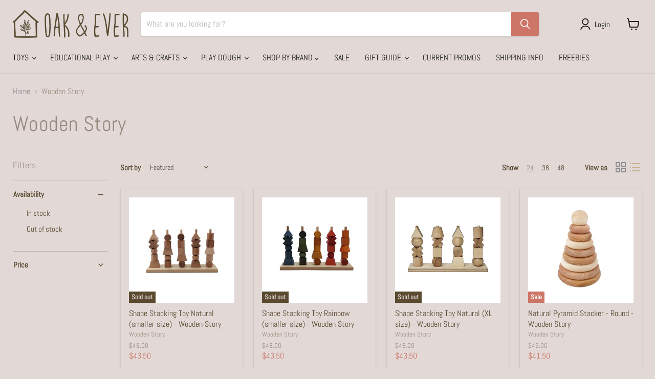

--- FILE ---
content_type: text/html; charset=utf-8
request_url: https://oakandever.com/collections/wooden-story
body_size: 34475
content:
<!doctype html>
<html class="no-js no-touch" lang="en">
  <head>
  <!-- Global site tag (gtag.js) - Google Analytics -->
<script async src="https://www.googletagmanager.com/gtag/js?id=G-2DFNJMQDG4"></script>
<script>
  window.dataLayer = window.dataLayer || [];
  function gtag(){dataLayer.push(arguments);}
  gtag('js', new Date());

  gtag('config', 'G-2DFNJMQDG4');
</script>  
    <meta charset="utf-8">
    <meta http-equiv="x-ua-compatible" content="IE=edge">

    <link rel="preconnect" href="https://cdn.shopify.com">
    <link rel="preconnect" href="https://fonts.shopifycdn.com">
    <link rel="preconnect" href="https://v.shopify.com">
    <link rel="preconnect" href="https://cdn.shopifycloud.com">

    <title>Wooden Story — Oak &amp; Ever</title>

    

    
  <link rel="shortcut icon" href="//oakandever.com/cdn/shop/files/OE_Logo_32x32.png?v=1623442403" type="image/png">


    
      <link rel="canonical" href="https://oakandever.com/collections/wooden-story" />
    

    <meta name="viewport" content="width=device-width">

    
    















<meta property="og:site_name" content="Oak &amp; Ever">
<meta property="og:url" content="https://oakandever.com/collections/wooden-story">
<meta property="og:title" content="Wooden Story">
<meta property="og:type" content="website">
<meta property="og:description" content="Sustainable free trade wooden toys heirloom quality open ended play creative safe handmade durable toxin free natural  THINGS THAT GO, SMALL WORLD PLAY, PRETEND PLAY, LOOSE PARTS, EDUCATIONAL PLAY">




    
    
    

    
    
    <meta
      property="og:image"
      content="https://oakandever.com/cdn/shop/collections/natural-stacking-toys_9_1200x800.png?v=1676391902"
    />
    <meta
      property="og:image:secure_url"
      content="https://oakandever.com/cdn/shop/collections/natural-stacking-toys_9_1200x800.png?v=1676391902"
    />
    <meta property="og:image:width" content="1200" />
    <meta property="og:image:height" content="800" />
    
    
    <meta property="og:image:alt" content="Wooden Story" />
  
















<meta name="twitter:title" content="Wooden Story">
<meta name="twitter:description" content="Sustainable free trade wooden toys heirloom quality open ended play creative safe handmade durable toxin free natural  THINGS THAT GO, SMALL WORLD PLAY, PRETEND PLAY, LOOSE PARTS, EDUCATIONAL PLAY">


    
    
    
      
      
      <meta name="twitter:card" content="summary_large_image">
    
    
    <meta
      property="twitter:image"
      content="https://oakandever.com/cdn/shop/collections/natural-stacking-toys_9_1200x600_crop_center.png?v=1676391902"
    />
    <meta property="twitter:image:width" content="1200" />
    <meta property="twitter:image:height" content="600" />
    
    
    <meta property="twitter:image:alt" content="Wooden Story" />
  



    <link rel="preload" href="//oakandever.com/cdn/fonts/abel/abel_n4.0254805ccf79872a96d53996a984f2b9039f9995.woff2" as="font" crossorigin="anonymous">
    <link rel="preload" as="style" href="//oakandever.com/cdn/shop/t/9/assets/theme.css?v=157824186155571612441765922782">

    <script>window.performance && window.performance.mark && window.performance.mark('shopify.content_for_header.start');</script><meta name="google-site-verification" content="QC7W7zY5Y6vBURSnwZMYXP3LTKQhgvhNTEVeVBTdHlg">
<meta id="shopify-digital-wallet" name="shopify-digital-wallet" content="/31655067783/digital_wallets/dialog">
<meta name="shopify-checkout-api-token" content="5f7e5daf24c71d76154bdddbe7af1a4f">
<meta id="in-context-paypal-metadata" data-shop-id="31655067783" data-venmo-supported="false" data-environment="production" data-locale="en_US" data-paypal-v4="true" data-currency="USD">
<link rel="alternate" type="application/atom+xml" title="Feed" href="/collections/wooden-story.atom" />
<link rel="alternate" type="application/json+oembed" href="https://oakandever.com/collections/wooden-story.oembed">
<script async="async" src="/checkouts/internal/preloads.js?locale=en-US"></script>
<link rel="preconnect" href="https://shop.app" crossorigin="anonymous">
<script async="async" src="https://shop.app/checkouts/internal/preloads.js?locale=en-US&shop_id=31655067783" crossorigin="anonymous"></script>
<script id="apple-pay-shop-capabilities" type="application/json">{"shopId":31655067783,"countryCode":"US","currencyCode":"USD","merchantCapabilities":["supports3DS"],"merchantId":"gid:\/\/shopify\/Shop\/31655067783","merchantName":"Oak \u0026 Ever","requiredBillingContactFields":["postalAddress","email","phone"],"requiredShippingContactFields":["postalAddress","email","phone"],"shippingType":"shipping","supportedNetworks":["visa","masterCard","amex","discover","elo","jcb"],"total":{"type":"pending","label":"Oak \u0026 Ever","amount":"1.00"},"shopifyPaymentsEnabled":true,"supportsSubscriptions":true}</script>
<script id="shopify-features" type="application/json">{"accessToken":"5f7e5daf24c71d76154bdddbe7af1a4f","betas":["rich-media-storefront-analytics"],"domain":"oakandever.com","predictiveSearch":true,"shopId":31655067783,"locale":"en"}</script>
<script>var Shopify = Shopify || {};
Shopify.shop = "oak-ever.myshopify.com";
Shopify.locale = "en";
Shopify.currency = {"active":"USD","rate":"1.0"};
Shopify.country = "US";
Shopify.theme = {"name":"Updated copy of Empire","id":132047175927,"schema_name":"Empire","schema_version":"6.1.0","theme_store_id":838,"role":"main"};
Shopify.theme.handle = "null";
Shopify.theme.style = {"id":null,"handle":null};
Shopify.cdnHost = "oakandever.com/cdn";
Shopify.routes = Shopify.routes || {};
Shopify.routes.root = "/";</script>
<script type="module">!function(o){(o.Shopify=o.Shopify||{}).modules=!0}(window);</script>
<script>!function(o){function n(){var o=[];function n(){o.push(Array.prototype.slice.apply(arguments))}return n.q=o,n}var t=o.Shopify=o.Shopify||{};t.loadFeatures=n(),t.autoloadFeatures=n()}(window);</script>
<script>
  window.ShopifyPay = window.ShopifyPay || {};
  window.ShopifyPay.apiHost = "shop.app\/pay";
  window.ShopifyPay.redirectState = null;
</script>
<script id="shop-js-analytics" type="application/json">{"pageType":"collection"}</script>
<script defer="defer" async type="module" src="//oakandever.com/cdn/shopifycloud/shop-js/modules/v2/client.init-shop-cart-sync_BApSsMSl.en.esm.js"></script>
<script defer="defer" async type="module" src="//oakandever.com/cdn/shopifycloud/shop-js/modules/v2/chunk.common_CBoos6YZ.esm.js"></script>
<script type="module">
  await import("//oakandever.com/cdn/shopifycloud/shop-js/modules/v2/client.init-shop-cart-sync_BApSsMSl.en.esm.js");
await import("//oakandever.com/cdn/shopifycloud/shop-js/modules/v2/chunk.common_CBoos6YZ.esm.js");

  window.Shopify.SignInWithShop?.initShopCartSync?.({"fedCMEnabled":true,"windoidEnabled":true});

</script>
<script>
  window.Shopify = window.Shopify || {};
  if (!window.Shopify.featureAssets) window.Shopify.featureAssets = {};
  window.Shopify.featureAssets['shop-js'] = {"shop-cart-sync":["modules/v2/client.shop-cart-sync_DJczDl9f.en.esm.js","modules/v2/chunk.common_CBoos6YZ.esm.js"],"init-fed-cm":["modules/v2/client.init-fed-cm_BzwGC0Wi.en.esm.js","modules/v2/chunk.common_CBoos6YZ.esm.js"],"init-windoid":["modules/v2/client.init-windoid_BS26ThXS.en.esm.js","modules/v2/chunk.common_CBoos6YZ.esm.js"],"init-shop-email-lookup-coordinator":["modules/v2/client.init-shop-email-lookup-coordinator_DFwWcvrS.en.esm.js","modules/v2/chunk.common_CBoos6YZ.esm.js"],"shop-cash-offers":["modules/v2/client.shop-cash-offers_DthCPNIO.en.esm.js","modules/v2/chunk.common_CBoos6YZ.esm.js","modules/v2/chunk.modal_Bu1hFZFC.esm.js"],"shop-button":["modules/v2/client.shop-button_D_JX508o.en.esm.js","modules/v2/chunk.common_CBoos6YZ.esm.js"],"shop-toast-manager":["modules/v2/client.shop-toast-manager_tEhgP2F9.en.esm.js","modules/v2/chunk.common_CBoos6YZ.esm.js"],"avatar":["modules/v2/client.avatar_BTnouDA3.en.esm.js"],"pay-button":["modules/v2/client.pay-button_BuNmcIr_.en.esm.js","modules/v2/chunk.common_CBoos6YZ.esm.js"],"init-shop-cart-sync":["modules/v2/client.init-shop-cart-sync_BApSsMSl.en.esm.js","modules/v2/chunk.common_CBoos6YZ.esm.js"],"shop-login-button":["modules/v2/client.shop-login-button_DwLgFT0K.en.esm.js","modules/v2/chunk.common_CBoos6YZ.esm.js","modules/v2/chunk.modal_Bu1hFZFC.esm.js"],"init-customer-accounts-sign-up":["modules/v2/client.init-customer-accounts-sign-up_TlVCiykN.en.esm.js","modules/v2/client.shop-login-button_DwLgFT0K.en.esm.js","modules/v2/chunk.common_CBoos6YZ.esm.js","modules/v2/chunk.modal_Bu1hFZFC.esm.js"],"init-shop-for-new-customer-accounts":["modules/v2/client.init-shop-for-new-customer-accounts_DrjXSI53.en.esm.js","modules/v2/client.shop-login-button_DwLgFT0K.en.esm.js","modules/v2/chunk.common_CBoos6YZ.esm.js","modules/v2/chunk.modal_Bu1hFZFC.esm.js"],"init-customer-accounts":["modules/v2/client.init-customer-accounts_C0Oh2ljF.en.esm.js","modules/v2/client.shop-login-button_DwLgFT0K.en.esm.js","modules/v2/chunk.common_CBoos6YZ.esm.js","modules/v2/chunk.modal_Bu1hFZFC.esm.js"],"shop-follow-button":["modules/v2/client.shop-follow-button_C5D3XtBb.en.esm.js","modules/v2/chunk.common_CBoos6YZ.esm.js","modules/v2/chunk.modal_Bu1hFZFC.esm.js"],"checkout-modal":["modules/v2/client.checkout-modal_8TC_1FUY.en.esm.js","modules/v2/chunk.common_CBoos6YZ.esm.js","modules/v2/chunk.modal_Bu1hFZFC.esm.js"],"lead-capture":["modules/v2/client.lead-capture_D-pmUjp9.en.esm.js","modules/v2/chunk.common_CBoos6YZ.esm.js","modules/v2/chunk.modal_Bu1hFZFC.esm.js"],"shop-login":["modules/v2/client.shop-login_BmtnoEUo.en.esm.js","modules/v2/chunk.common_CBoos6YZ.esm.js","modules/v2/chunk.modal_Bu1hFZFC.esm.js"],"payment-terms":["modules/v2/client.payment-terms_BHOWV7U_.en.esm.js","modules/v2/chunk.common_CBoos6YZ.esm.js","modules/v2/chunk.modal_Bu1hFZFC.esm.js"]};
</script>
<script>(function() {
  var isLoaded = false;
  function asyncLoad() {
    if (isLoaded) return;
    isLoaded = true;
    var urls = ["https:\/\/sdks.automizely.com\/conversions\/v1\/conversions.js?app_connection_id=fed70e7bfc3d43d2aefbf049a072b270\u0026mapped_org_id=5ef1c725c3ec77c0966fe8faa20b5384_v1\u0026shop=oak-ever.myshopify.com","https:\/\/shopify-widget.route.com\/shopify.widget.js?shop=oak-ever.myshopify.com","https:\/\/cdn.nfcube.com\/instafeed-b7d45258c9c82c627443d039414413a3.js?shop=oak-ever.myshopify.com"];
    for (var i = 0; i < urls.length; i++) {
      var s = document.createElement('script');
      s.type = 'text/javascript';
      s.async = true;
      s.src = urls[i];
      var x = document.getElementsByTagName('script')[0];
      x.parentNode.insertBefore(s, x);
    }
  };
  if(window.attachEvent) {
    window.attachEvent('onload', asyncLoad);
  } else {
    window.addEventListener('load', asyncLoad, false);
  }
})();</script>
<script id="__st">var __st={"a":31655067783,"offset":-18000,"reqid":"d7fb7c2d-8acc-469e-87a3-dcb94994478e-1768916207","pageurl":"oakandever.com\/collections\/wooden-story","u":"92f53f49890c","p":"collection","rtyp":"collection","rid":387017015543};</script>
<script>window.ShopifyPaypalV4VisibilityTracking = true;</script>
<script id="captcha-bootstrap">!function(){'use strict';const t='contact',e='account',n='new_comment',o=[[t,t],['blogs',n],['comments',n],[t,'customer']],c=[[e,'customer_login'],[e,'guest_login'],[e,'recover_customer_password'],[e,'create_customer']],r=t=>t.map((([t,e])=>`form[action*='/${t}']:not([data-nocaptcha='true']) input[name='form_type'][value='${e}']`)).join(','),a=t=>()=>t?[...document.querySelectorAll(t)].map((t=>t.form)):[];function s(){const t=[...o],e=r(t);return a(e)}const i='password',u='form_key',d=['recaptcha-v3-token','g-recaptcha-response','h-captcha-response',i],f=()=>{try{return window.sessionStorage}catch{return}},m='__shopify_v',_=t=>t.elements[u];function p(t,e,n=!1){try{const o=window.sessionStorage,c=JSON.parse(o.getItem(e)),{data:r}=function(t){const{data:e,action:n}=t;return t[m]||n?{data:e,action:n}:{data:t,action:n}}(c);for(const[e,n]of Object.entries(r))t.elements[e]&&(t.elements[e].value=n);n&&o.removeItem(e)}catch(o){console.error('form repopulation failed',{error:o})}}const l='form_type',E='cptcha';function T(t){t.dataset[E]=!0}const w=window,h=w.document,L='Shopify',v='ce_forms',y='captcha';let A=!1;((t,e)=>{const n=(g='f06e6c50-85a8-45c8-87d0-21a2b65856fe',I='https://cdn.shopify.com/shopifycloud/storefront-forms-hcaptcha/ce_storefront_forms_captcha_hcaptcha.v1.5.2.iife.js',D={infoText:'Protected by hCaptcha',privacyText:'Privacy',termsText:'Terms'},(t,e,n)=>{const o=w[L][v],c=o.bindForm;if(c)return c(t,g,e,D).then(n);var r;o.q.push([[t,g,e,D],n]),r=I,A||(h.body.append(Object.assign(h.createElement('script'),{id:'captcha-provider',async:!0,src:r})),A=!0)});var g,I,D;w[L]=w[L]||{},w[L][v]=w[L][v]||{},w[L][v].q=[],w[L][y]=w[L][y]||{},w[L][y].protect=function(t,e){n(t,void 0,e),T(t)},Object.freeze(w[L][y]),function(t,e,n,w,h,L){const[v,y,A,g]=function(t,e,n){const i=e?o:[],u=t?c:[],d=[...i,...u],f=r(d),m=r(i),_=r(d.filter((([t,e])=>n.includes(e))));return[a(f),a(m),a(_),s()]}(w,h,L),I=t=>{const e=t.target;return e instanceof HTMLFormElement?e:e&&e.form},D=t=>v().includes(t);t.addEventListener('submit',(t=>{const e=I(t);if(!e)return;const n=D(e)&&!e.dataset.hcaptchaBound&&!e.dataset.recaptchaBound,o=_(e),c=g().includes(e)&&(!o||!o.value);(n||c)&&t.preventDefault(),c&&!n&&(function(t){try{if(!f())return;!function(t){const e=f();if(!e)return;const n=_(t);if(!n)return;const o=n.value;o&&e.removeItem(o)}(t);const e=Array.from(Array(32),(()=>Math.random().toString(36)[2])).join('');!function(t,e){_(t)||t.append(Object.assign(document.createElement('input'),{type:'hidden',name:u})),t.elements[u].value=e}(t,e),function(t,e){const n=f();if(!n)return;const o=[...t.querySelectorAll(`input[type='${i}']`)].map((({name:t})=>t)),c=[...d,...o],r={};for(const[a,s]of new FormData(t).entries())c.includes(a)||(r[a]=s);n.setItem(e,JSON.stringify({[m]:1,action:t.action,data:r}))}(t,e)}catch(e){console.error('failed to persist form',e)}}(e),e.submit())}));const S=(t,e)=>{t&&!t.dataset[E]&&(n(t,e.some((e=>e===t))),T(t))};for(const o of['focusin','change'])t.addEventListener(o,(t=>{const e=I(t);D(e)&&S(e,y())}));const B=e.get('form_key'),M=e.get(l),P=B&&M;t.addEventListener('DOMContentLoaded',(()=>{const t=y();if(P)for(const e of t)e.elements[l].value===M&&p(e,B);[...new Set([...A(),...v().filter((t=>'true'===t.dataset.shopifyCaptcha))])].forEach((e=>S(e,t)))}))}(h,new URLSearchParams(w.location.search),n,t,e,['guest_login'])})(!0,!0)}();</script>
<script integrity="sha256-4kQ18oKyAcykRKYeNunJcIwy7WH5gtpwJnB7kiuLZ1E=" data-source-attribution="shopify.loadfeatures" defer="defer" src="//oakandever.com/cdn/shopifycloud/storefront/assets/storefront/load_feature-a0a9edcb.js" crossorigin="anonymous"></script>
<script crossorigin="anonymous" defer="defer" src="//oakandever.com/cdn/shopifycloud/storefront/assets/shopify_pay/storefront-65b4c6d7.js?v=20250812"></script>
<script data-source-attribution="shopify.dynamic_checkout.dynamic.init">var Shopify=Shopify||{};Shopify.PaymentButton=Shopify.PaymentButton||{isStorefrontPortableWallets:!0,init:function(){window.Shopify.PaymentButton.init=function(){};var t=document.createElement("script");t.src="https://oakandever.com/cdn/shopifycloud/portable-wallets/latest/portable-wallets.en.js",t.type="module",document.head.appendChild(t)}};
</script>
<script data-source-attribution="shopify.dynamic_checkout.buyer_consent">
  function portableWalletsHideBuyerConsent(e){var t=document.getElementById("shopify-buyer-consent"),n=document.getElementById("shopify-subscription-policy-button");t&&n&&(t.classList.add("hidden"),t.setAttribute("aria-hidden","true"),n.removeEventListener("click",e))}function portableWalletsShowBuyerConsent(e){var t=document.getElementById("shopify-buyer-consent"),n=document.getElementById("shopify-subscription-policy-button");t&&n&&(t.classList.remove("hidden"),t.removeAttribute("aria-hidden"),n.addEventListener("click",e))}window.Shopify?.PaymentButton&&(window.Shopify.PaymentButton.hideBuyerConsent=portableWalletsHideBuyerConsent,window.Shopify.PaymentButton.showBuyerConsent=portableWalletsShowBuyerConsent);
</script>
<script data-source-attribution="shopify.dynamic_checkout.cart.bootstrap">document.addEventListener("DOMContentLoaded",(function(){function t(){return document.querySelector("shopify-accelerated-checkout-cart, shopify-accelerated-checkout")}if(t())Shopify.PaymentButton.init();else{new MutationObserver((function(e,n){t()&&(Shopify.PaymentButton.init(),n.disconnect())})).observe(document.body,{childList:!0,subtree:!0})}}));
</script>
<link id="shopify-accelerated-checkout-styles" rel="stylesheet" media="screen" href="https://oakandever.com/cdn/shopifycloud/portable-wallets/latest/accelerated-checkout-backwards-compat.css" crossorigin="anonymous">
<style id="shopify-accelerated-checkout-cart">
        #shopify-buyer-consent {
  margin-top: 1em;
  display: inline-block;
  width: 100%;
}

#shopify-buyer-consent.hidden {
  display: none;
}

#shopify-subscription-policy-button {
  background: none;
  border: none;
  padding: 0;
  text-decoration: underline;
  font-size: inherit;
  cursor: pointer;
}

#shopify-subscription-policy-button::before {
  box-shadow: none;
}

      </style>

<script>window.performance && window.performance.mark && window.performance.mark('shopify.content_for_header.end');</script>

    <link href="//oakandever.com/cdn/shop/t/9/assets/theme.css?v=157824186155571612441765922782" rel="stylesheet" type="text/css" media="all" />

    
    <script>
      window.Theme = window.Theme || {};
      window.Theme.version = '6.1.0';
      window.Theme.name = 'Empire';
      window.Theme.routes = {
        "root_url": "/",
        "account_url": "/account",
        "account_login_url": "/account/login",
        "account_logout_url": "/account/logout",
        "account_register_url": "/account/register",
        "account_addresses_url": "/account/addresses",
        "collections_url": "/collections",
        "all_products_collection_url": "/collections/all",
        "search_url": "/search",
        "cart_url": "/cart",
        "cart_add_url": "/cart/add",
        "cart_change_url": "/cart/change",
        "cart_clear_url": "/cart/clear",
        "product_recommendations_url": "/recommendations/products",
      };
    </script>
    

    <script>
  (function(w, d, t, h, s, n) {
    w.FlodeskObject = n;
    var fn = function() {
      (w[n].q = w[n].q || []).push(arguments);
    };
    w[n] = w[n] || fn;
    var f = d.getElementsByTagName(t)[0];
    var v = '?v=' + Math.floor(new Date().getTime() / (120 * 1000)) * 60;
    var sm = d.createElement(t);
    sm.async = true;
    sm.type = 'module';
    sm.src = h + s + '.mjs' + v;
    f.parentNode.insertBefore(sm, f);
    var sn = d.createElement(t);
    sn.async = true;
    sn.noModule = true;
    sn.src = h + s + '.js' + v;
    f.parentNode.insertBefore(sn, f);
  })(window, document, 'script', 'https://assets.flodesk.com', '/universal', 'fd');
</script>
    
  <!-- BEGIN app block: shopify://apps/blocky-fraud-blocker/blocks/app-embed/aa25b3bf-c2c5-4359-aa61-7836c225c5a9 -->
<script async src="https://app.blocky-app.com/get_script/?shop_url=oak-ever.myshopify.com"></script>


<!-- END app block --><!-- BEGIN app block: shopify://apps/eg-auto-add-to-cart/blocks/app-embed/0f7d4f74-1e89-4820-aec4-6564d7e535d2 -->










  
    <script
      async
      type="text/javascript"
      src="https://cdn.506.io/eg/script.js?shop=oak-ever.myshopify.com&v=7"
    ></script>
  



  <meta id="easygift-shop" itemid="c2hvcF8kXzE3Njg5MTYyMDc=" content="{&quot;isInstalled&quot;:true,&quot;installedOn&quot;:&quot;2022-11-19T04:12:22.230Z&quot;,&quot;appVersion&quot;:&quot;3.0&quot;,&quot;subscriptionName&quot;:&quot;Unlimited&quot;,&quot;cartAnalytics&quot;:true,&quot;freeTrialEndsOn&quot;:null,&quot;settings&quot;:{&quot;reminderBannerStyle&quot;:{&quot;position&quot;:{&quot;horizontal&quot;:&quot;right&quot;,&quot;vertical&quot;:&quot;bottom&quot;},&quot;imageUrl&quot;:null,&quot;closingMode&quot;:&quot;doNotAutoClose&quot;,&quot;cssStyles&quot;:&quot;&quot;,&quot;displayAfter&quot;:5,&quot;headerText&quot;:&quot;&quot;,&quot;primaryColor&quot;:&quot;#000000&quot;,&quot;reshowBannerAfter&quot;:&quot;everyNewSession&quot;,&quot;selfcloseAfter&quot;:5,&quot;showImage&quot;:false,&quot;subHeaderText&quot;:&quot;&quot;},&quot;addedItemIdentifier&quot;:&quot;_Gifted&quot;,&quot;ignoreOtherAppLineItems&quot;:null,&quot;customVariantsInfoLifetimeMins&quot;:1440,&quot;redirectPath&quot;:null,&quot;ignoreNonStandardCartRequests&quot;:false,&quot;bannerStyle&quot;:{&quot;position&quot;:{&quot;horizontal&quot;:&quot;right&quot;,&quot;vertical&quot;:&quot;bottom&quot;},&quot;cssStyles&quot;:null,&quot;primaryColor&quot;:&quot;#000000&quot;},&quot;themePresetId&quot;:null,&quot;notificationStyle&quot;:{&quot;position&quot;:{&quot;horizontal&quot;:null,&quot;vertical&quot;:null},&quot;primaryColor&quot;:null,&quot;duration&quot;:null,&quot;cssStyles&quot;:null,&quot;hasCustomizations&quot;:false},&quot;fetchCartData&quot;:false,&quot;useLocalStorage&quot;:{&quot;expiryMinutes&quot;:null,&quot;enabled&quot;:false},&quot;popupStyle&quot;:{&quot;primaryColor&quot;:null,&quot;secondaryColor&quot;:null,&quot;cssStyles&quot;:null,&quot;addButtonText&quot;:null,&quot;dismissButtonText&quot;:null,&quot;outOfStockButtonText&quot;:null,&quot;imageUrl&quot;:null,&quot;hasCustomizations&quot;:false,&quot;showProductLink&quot;:false,&quot;subscriptionLabel&quot;:&quot;Subscription Plan&quot;},&quot;refreshAfterBannerClick&quot;:false,&quot;disableReapplyRules&quot;:false,&quot;disableReloadOnFailedAddition&quot;:false,&quot;autoReloadCartPage&quot;:false,&quot;ajaxRedirectPath&quot;:null,&quot;allowSimultaneousRequests&quot;:false,&quot;applyRulesOnCheckout&quot;:false,&quot;enableCartCtrlOverrides&quot;:true,&quot;scriptSettings&quot;:{&quot;branding&quot;:{&quot;show&quot;:false,&quot;removalRequestSent&quot;:null},&quot;productPageRedirection&quot;:{&quot;enabled&quot;:false,&quot;products&quot;:[],&quot;redirectionURL&quot;:&quot;\/&quot;},&quot;debugging&quot;:{&quot;enabled&quot;:false,&quot;enabledOn&quot;:null,&quot;stringifyObj&quot;:false},&quot;customCSS&quot;:null,&quot;delayUpdates&quot;:2000,&quot;decodePayload&quot;:false,&quot;hideAlertsOnFrontend&quot;:false,&quot;removeEGPropertyFromSplitActionLineItems&quot;:false,&quot;fetchProductInfoFromSavedDomain&quot;:false,&quot;enableBuyNowInterceptions&quot;:false,&quot;removeProductsAddedFromExpiredRules&quot;:false,&quot;useFinalPrice&quot;:false,&quot;hideGiftedPropertyText&quot;:false,&quot;fetchCartDataBeforeRequest&quot;:false}},&quot;translations&quot;:null,&quot;defaultLocale&quot;:&quot;en&quot;,&quot;shopDomain&quot;:&quot;oakandever.com&quot;}">


<script defer>
  (async function() {
    try {

      const blockVersion = "v3"
      if (blockVersion != "v3") {
        return
      }

      let metaErrorFlag = false;
      if (metaErrorFlag) {
        return
      }

      // Parse metafields as JSON
      const metafields = {"easygift-rule-637b9cba2f4efa001721788d":{"schedule":{"enabled":false,"starts":null,"ends":null},"trigger":{"productTags":{"targets":[],"collectionInfo":null,"sellingPlan":null},"type":"cartValue","minCartValue":150,"hasUpperCartValue":false,"upperCartValue":null,"condition":null,"conditionMin":null,"conditionMax":null,"collectionSellingPlanType":null,"products":[],"collections":[]},"action":{"notification":{"enabled":false,"headerText":null,"subHeaderText":null,"showImage":false,"imageUrl":""},"discount":{"easygiftAppDiscount":false,"type":null,"id":null,"title":null,"createdByEasyGift":false,"code":null,"issue":null,"discountType":null,"value":null},"popupOptions":{"showVariantsSeparately":false,"headline":null,"subHeadline":null,"showItemsPrice":false,"popupDismissable":false,"imageUrl":null,"persistPopup":false,"rewardQuantity":1,"showDiscountedPrice":false,"hideOOSItems":false},"banner":{"enabled":false,"headerText":null,"subHeaderText":null,"showImage":false,"imageUrl":null,"displayAfter":"5","closingMode":"doNotAutoClose","selfcloseAfter":"5","reshowBannerAfter":"everyNewSession","redirectLink":null},"type":"addAutomatically","products":[{"name":"$150 - Free Shipping - Default Title","variantId":"44190428856567","variantGid":"gid:\/\/shopify\/ProductVariant\/44190428856567","productGid":"gid:\/\/shopify\/Product\/8052235600119","quantity":1,"handle":"150-free-shipping","price":"0.00","alerts":[{"type":"outOfStock","triggered":false}]}],"limit":2,"preventProductRemoval":false,"addAvailableProducts":false},"targeting":{"link":{"destination":null,"data":null,"cookieLifetime":14},"additionalCriteria":{"geo":{"include":[],"exclude":[]},"type":null,"customerTags":[],"customerTagsExcluded":[],"customerId":[],"orderCount":null,"hasOrderCountMax":false,"orderCountMax":null,"totalSpent":null,"hasTotalSpentMax":false,"totalSpentMax":null},"type":"all"},"settings":{"showReminderBanner":false,"worksInReverse":true,"runsOncePerSession":false,"preventAddedItemPurchase":false},"_id":"637b9cba2f4efa001721788d","active":true,"createdAt":"2022-11-21T15:43:54.962Z","updatedAt":"2025-04-12T18:39:08.096Z","name":"Free Ship -  $150","store":"6378579ec3ba4f43a782547b","__v":0,"shop":"oak-ever","translations":null},"easygift-rule-65f1ee50a0359083599d1dd8":{"schedule":{"enabled":false,"starts":null,"ends":null},"trigger":{"productTags":{"targets":[],"collectionInfo":null,"sellingPlan":null},"type":"collection","minCartValue":null,"hasUpperCartValue":false,"upperCartValue":null,"products":[],"collections":[{"name":"Easter","id":261049450662,"gid":"gid:\/\/shopify\/Collection\/261049450662","image":{"id":"gid:\/\/shopify\/CollectionImage\/1675195351287","originalSrc":"https:\/\/cdn.shopify.com\/s\/files\/1\/0316\/5506\/7783\/collections\/Maileg_Easter.jpg?v=1649013868"},"handle":"easter","_id":"67f3d6f0ba8721747f0998a7"}],"condition":null,"conditionMin":null,"conditionMax":null,"collectionSellingPlanType":null},"action":{"notification":{"enabled":false,"headerText":null,"subHeaderText":null,"showImage":false,"imageUrl":""},"discount":{"easygiftAppDiscount":false,"discountType":null,"type":"shpAutomatic","title":"Free Maple Lollypop with $70 Purchase","id":"gid:\/\/shopify\/DiscountAutomaticNode\/1586607685879","createdByEasyGift":true,"value":100,"issue":null,"code":null},"popupOptions":{"showVariantsSeparately":false,"headline":null,"subHeadline":null,"showItemsPrice":false,"popupDismissable":false,"imageUrl":null,"persistPopup":false,"rewardQuantity":1,"showDiscountedPrice":false,"hideOOSItems":false},"banner":{"enabled":false,"headerText":null,"subHeaderText":null,"showImage":false,"imageUrl":null,"displayAfter":"5","closingMode":"doNotAutoClose","selfcloseAfter":"5","reshowBannerAfter":"everyNewSession","redirectLink":null},"type":"addAutomatically","products":[{"name":"Easter Is April 20th - Default Title","variantId":"49588258177271","variantGid":"gid:\/\/shopify\/ProductVariant\/49588258177271","productGid":"gid:\/\/shopify\/Product\/9641437757687","quantity":1,"handle":"easter-is-april-20th","price":"0.00","alerts":[{"type":"outOfStock","triggered":false}]}],"limit":1,"preventProductRemoval":false,"addAvailableProducts":false},"targeting":{"link":{"destination":null,"data":null,"cookieLifetime":14},"additionalCriteria":{"geo":{"include":[],"exclude":[]},"type":null,"customerTags":[],"customerTagsExcluded":[],"customerId":[],"orderCount":null,"hasOrderCountMax":false,"orderCountMax":null,"totalSpent":null,"hasTotalSpentMax":false,"totalSpentMax":null},"type":"all"},"settings":{"worksInReverse":true,"runsOncePerSession":false,"preventAddedItemPurchase":false,"showReminderBanner":false},"_id":"65f1ee50a0359083599d1dd8","name":"Easter","store":"6378579ec3ba4f43a782547b","shop":"oak-ever","active":true,"createdAt":"2024-03-13T18:20:00.460Z","updatedAt":"2025-04-10T03:34:03.898Z","__v":0,"translations":null},"easygift-rule-66f2bc13fda95cabb2461e04":{"schedule":{"enabled":false,"starts":null,"ends":null},"trigger":{"productTags":{"targets":[],"collectionInfo":null,"sellingPlan":null},"type":"productsInclude","minCartValue":null,"hasUpperCartValue":false,"upperCartValue":null,"products":[{"name":"2024 Grapat Advent Calendar - Grapat - Default Title","variantId":49066870112503,"variantGid":"gid:\/\/shopify\/ProductVariant\/49066870112503","productGid":"gid:\/\/shopify\/Product\/9517887750391","handle":"advent-calendar-2024-edition-grapat","sellingPlans":[],"alerts":[],"_id":"66f2bc13fda95cabb2461e05"}],"collections":[],"condition":"quantity","conditionMin":1,"conditionMax":null,"collectionSellingPlanType":null},"action":{"notification":{"enabled":false,"headerText":null,"subHeaderText":null,"showImage":false,"imageUrl":""},"discount":{"type":null,"title":null,"code":null,"id":null,"createdByEasyGift":false,"issue":null,"value":null,"discountType":null,"easygiftAppDiscount":false},"popupOptions":{"showVariantsSeparately":false,"headline":null,"subHeadline":null,"showItemsPrice":false,"popupDismissable":false,"subscriptionLabel":"Subscription Plan","imageUrl":null,"persistPopup":false,"rewardQuantity":1,"showDiscountedPrice":false,"hideOOSItems":false},"banner":{"enabled":false,"headerText":null,"imageUrl":null,"subHeaderText":null,"showImage":false,"displayAfter":"5","closingMode":"doNotAutoClose","selfcloseAfter":"5","reshowBannerAfter":"everyNewSession","redirectLink":null},"type":"addAutomatically","products":[{"name":"2024 Free Gift with your Advent Purchase - Default Title","variantId":"42103033233655","variantGid":"gid:\/\/shopify\/ProductVariant\/42103033233655","productGid":"gid:\/\/shopify\/Product\/7459110551799","quantity":1,"handle":"free-gift-3","price":"0.00","alerts":[{"type":"outOfStock","triggered":false}]}],"limit":1,"preventProductRemoval":false,"addAvailableProducts":false},"targeting":{"link":{"destination":null,"data":null,"cookieLifetime":14},"additionalCriteria":{"geo":{"include":[],"exclude":[]},"type":null,"customerTags":[],"customerTagsExcluded":[],"customerId":[],"orderCount":null,"hasOrderCountMax":false,"orderCountMax":null,"totalSpent":null,"hasTotalSpentMax":false,"totalSpentMax":null},"type":"all"},"settings":{"worksInReverse":true,"runsOncePerSession":false,"preventAddedItemPurchase":false,"showReminderBanner":false},"translations":null,"_id":"66f2bc13fda95cabb2461e04","name":"Free gift with advent 2024","store":"6378579ec3ba4f43a782547b","shop":"oak-ever","active":true,"createdAt":"2024-09-24T13:18:11.323Z","updatedAt":"2024-10-27T15:30:38.946Z","__v":0}};

      // Process metafields in JavaScript
      let savedRulesArray = [];
      for (const [key, value] of Object.entries(metafields)) {
        if (value) {
          for (const prop in value) {
            // avoiding Object.Keys for performance gain -- no need to make an array of keys.
            savedRulesArray.push(value);
            break;
          }
        }
      }

      const metaTag = document.createElement('meta');
      metaTag.id = 'easygift-rules';
      metaTag.content = JSON.stringify(savedRulesArray);
      metaTag.setAttribute('itemid', 'cnVsZXNfJF8xNzY4OTE2MjA3');

      document.head.appendChild(metaTag);
      } catch (err) {
        
      }
  })();
</script>


  <script
    type="text/javascript"
    defer
  >

    (function () {
      try {
        window.EG_INFO = window.EG_INFO || {};
        var shopInfo = {"isInstalled":true,"installedOn":"2022-11-19T04:12:22.230Z","appVersion":"3.0","subscriptionName":"Unlimited","cartAnalytics":true,"freeTrialEndsOn":null,"settings":{"reminderBannerStyle":{"position":{"horizontal":"right","vertical":"bottom"},"imageUrl":null,"closingMode":"doNotAutoClose","cssStyles":"","displayAfter":5,"headerText":"","primaryColor":"#000000","reshowBannerAfter":"everyNewSession","selfcloseAfter":5,"showImage":false,"subHeaderText":""},"addedItemIdentifier":"_Gifted","ignoreOtherAppLineItems":null,"customVariantsInfoLifetimeMins":1440,"redirectPath":null,"ignoreNonStandardCartRequests":false,"bannerStyle":{"position":{"horizontal":"right","vertical":"bottom"},"cssStyles":null,"primaryColor":"#000000"},"themePresetId":null,"notificationStyle":{"position":{"horizontal":null,"vertical":null},"primaryColor":null,"duration":null,"cssStyles":null,"hasCustomizations":false},"fetchCartData":false,"useLocalStorage":{"expiryMinutes":null,"enabled":false},"popupStyle":{"primaryColor":null,"secondaryColor":null,"cssStyles":null,"addButtonText":null,"dismissButtonText":null,"outOfStockButtonText":null,"imageUrl":null,"hasCustomizations":false,"showProductLink":false,"subscriptionLabel":"Subscription Plan"},"refreshAfterBannerClick":false,"disableReapplyRules":false,"disableReloadOnFailedAddition":false,"autoReloadCartPage":false,"ajaxRedirectPath":null,"allowSimultaneousRequests":false,"applyRulesOnCheckout":false,"enableCartCtrlOverrides":true,"scriptSettings":{"branding":{"show":false,"removalRequestSent":null},"productPageRedirection":{"enabled":false,"products":[],"redirectionURL":"\/"},"debugging":{"enabled":false,"enabledOn":null,"stringifyObj":false},"customCSS":null,"delayUpdates":2000,"decodePayload":false,"hideAlertsOnFrontend":false,"removeEGPropertyFromSplitActionLineItems":false,"fetchProductInfoFromSavedDomain":false,"enableBuyNowInterceptions":false,"removeProductsAddedFromExpiredRules":false,"useFinalPrice":false,"hideGiftedPropertyText":false,"fetchCartDataBeforeRequest":false}},"translations":null,"defaultLocale":"en","shopDomain":"oakandever.com"};
        var productRedirectionEnabled = shopInfo.settings.scriptSettings.productPageRedirection.enabled;
        if (["Unlimited", "Enterprise"].includes(shopInfo.subscriptionName) && productRedirectionEnabled) {
          var products = shopInfo.settings.scriptSettings.productPageRedirection.products;
          if (products.length > 0) {
            var productIds = products.map(function(prod) {
              var productGid = prod.id;
              var productIdNumber = parseInt(productGid.split('/').pop());
              return productIdNumber;
            });
            var productInfo = null;
            var isProductInList = productIds.includes(productInfo.id);
            if (isProductInList) {
              var redirectionURL = shopInfo.settings.scriptSettings.productPageRedirection.redirectionURL;
              if (redirectionURL) {
                window.location = redirectionURL;
              }
            }
          }
        }

        
      } catch(err) {
      return
    }})()
  </script>



<!-- END app block --><link href="https://monorail-edge.shopifysvc.com" rel="dns-prefetch">
<script>(function(){if ("sendBeacon" in navigator && "performance" in window) {try {var session_token_from_headers = performance.getEntriesByType('navigation')[0].serverTiming.find(x => x.name == '_s').description;} catch {var session_token_from_headers = undefined;}var session_cookie_matches = document.cookie.match(/_shopify_s=([^;]*)/);var session_token_from_cookie = session_cookie_matches && session_cookie_matches.length === 2 ? session_cookie_matches[1] : "";var session_token = session_token_from_headers || session_token_from_cookie || "";function handle_abandonment_event(e) {var entries = performance.getEntries().filter(function(entry) {return /monorail-edge.shopifysvc.com/.test(entry.name);});if (!window.abandonment_tracked && entries.length === 0) {window.abandonment_tracked = true;var currentMs = Date.now();var navigation_start = performance.timing.navigationStart;var payload = {shop_id: 31655067783,url: window.location.href,navigation_start,duration: currentMs - navigation_start,session_token,page_type: "collection"};window.navigator.sendBeacon("https://monorail-edge.shopifysvc.com/v1/produce", JSON.stringify({schema_id: "online_store_buyer_site_abandonment/1.1",payload: payload,metadata: {event_created_at_ms: currentMs,event_sent_at_ms: currentMs}}));}}window.addEventListener('pagehide', handle_abandonment_event);}}());</script>
<script id="web-pixels-manager-setup">(function e(e,d,r,n,o){if(void 0===o&&(o={}),!Boolean(null===(a=null===(i=window.Shopify)||void 0===i?void 0:i.analytics)||void 0===a?void 0:a.replayQueue)){var i,a;window.Shopify=window.Shopify||{};var t=window.Shopify;t.analytics=t.analytics||{};var s=t.analytics;s.replayQueue=[],s.publish=function(e,d,r){return s.replayQueue.push([e,d,r]),!0};try{self.performance.mark("wpm:start")}catch(e){}var l=function(){var e={modern:/Edge?\/(1{2}[4-9]|1[2-9]\d|[2-9]\d{2}|\d{4,})\.\d+(\.\d+|)|Firefox\/(1{2}[4-9]|1[2-9]\d|[2-9]\d{2}|\d{4,})\.\d+(\.\d+|)|Chrom(ium|e)\/(9{2}|\d{3,})\.\d+(\.\d+|)|(Maci|X1{2}).+ Version\/(15\.\d+|(1[6-9]|[2-9]\d|\d{3,})\.\d+)([,.]\d+|)( \(\w+\)|)( Mobile\/\w+|) Safari\/|Chrome.+OPR\/(9{2}|\d{3,})\.\d+\.\d+|(CPU[ +]OS|iPhone[ +]OS|CPU[ +]iPhone|CPU IPhone OS|CPU iPad OS)[ +]+(15[._]\d+|(1[6-9]|[2-9]\d|\d{3,})[._]\d+)([._]\d+|)|Android:?[ /-](13[3-9]|1[4-9]\d|[2-9]\d{2}|\d{4,})(\.\d+|)(\.\d+|)|Android.+Firefox\/(13[5-9]|1[4-9]\d|[2-9]\d{2}|\d{4,})\.\d+(\.\d+|)|Android.+Chrom(ium|e)\/(13[3-9]|1[4-9]\d|[2-9]\d{2}|\d{4,})\.\d+(\.\d+|)|SamsungBrowser\/([2-9]\d|\d{3,})\.\d+/,legacy:/Edge?\/(1[6-9]|[2-9]\d|\d{3,})\.\d+(\.\d+|)|Firefox\/(5[4-9]|[6-9]\d|\d{3,})\.\d+(\.\d+|)|Chrom(ium|e)\/(5[1-9]|[6-9]\d|\d{3,})\.\d+(\.\d+|)([\d.]+$|.*Safari\/(?![\d.]+ Edge\/[\d.]+$))|(Maci|X1{2}).+ Version\/(10\.\d+|(1[1-9]|[2-9]\d|\d{3,})\.\d+)([,.]\d+|)( \(\w+\)|)( Mobile\/\w+|) Safari\/|Chrome.+OPR\/(3[89]|[4-9]\d|\d{3,})\.\d+\.\d+|(CPU[ +]OS|iPhone[ +]OS|CPU[ +]iPhone|CPU IPhone OS|CPU iPad OS)[ +]+(10[._]\d+|(1[1-9]|[2-9]\d|\d{3,})[._]\d+)([._]\d+|)|Android:?[ /-](13[3-9]|1[4-9]\d|[2-9]\d{2}|\d{4,})(\.\d+|)(\.\d+|)|Mobile Safari.+OPR\/([89]\d|\d{3,})\.\d+\.\d+|Android.+Firefox\/(13[5-9]|1[4-9]\d|[2-9]\d{2}|\d{4,})\.\d+(\.\d+|)|Android.+Chrom(ium|e)\/(13[3-9]|1[4-9]\d|[2-9]\d{2}|\d{4,})\.\d+(\.\d+|)|Android.+(UC? ?Browser|UCWEB|U3)[ /]?(15\.([5-9]|\d{2,})|(1[6-9]|[2-9]\d|\d{3,})\.\d+)\.\d+|SamsungBrowser\/(5\.\d+|([6-9]|\d{2,})\.\d+)|Android.+MQ{2}Browser\/(14(\.(9|\d{2,})|)|(1[5-9]|[2-9]\d|\d{3,})(\.\d+|))(\.\d+|)|K[Aa][Ii]OS\/(3\.\d+|([4-9]|\d{2,})\.\d+)(\.\d+|)/},d=e.modern,r=e.legacy,n=navigator.userAgent;return n.match(d)?"modern":n.match(r)?"legacy":"unknown"}(),u="modern"===l?"modern":"legacy",c=(null!=n?n:{modern:"",legacy:""})[u],f=function(e){return[e.baseUrl,"/wpm","/b",e.hashVersion,"modern"===e.buildTarget?"m":"l",".js"].join("")}({baseUrl:d,hashVersion:r,buildTarget:u}),m=function(e){var d=e.version,r=e.bundleTarget,n=e.surface,o=e.pageUrl,i=e.monorailEndpoint;return{emit:function(e){var a=e.status,t=e.errorMsg,s=(new Date).getTime(),l=JSON.stringify({metadata:{event_sent_at_ms:s},events:[{schema_id:"web_pixels_manager_load/3.1",payload:{version:d,bundle_target:r,page_url:o,status:a,surface:n,error_msg:t},metadata:{event_created_at_ms:s}}]});if(!i)return console&&console.warn&&console.warn("[Web Pixels Manager] No Monorail endpoint provided, skipping logging."),!1;try{return self.navigator.sendBeacon.bind(self.navigator)(i,l)}catch(e){}var u=new XMLHttpRequest;try{return u.open("POST",i,!0),u.setRequestHeader("Content-Type","text/plain"),u.send(l),!0}catch(e){return console&&console.warn&&console.warn("[Web Pixels Manager] Got an unhandled error while logging to Monorail."),!1}}}}({version:r,bundleTarget:l,surface:e.surface,pageUrl:self.location.href,monorailEndpoint:e.monorailEndpoint});try{o.browserTarget=l,function(e){var d=e.src,r=e.async,n=void 0===r||r,o=e.onload,i=e.onerror,a=e.sri,t=e.scriptDataAttributes,s=void 0===t?{}:t,l=document.createElement("script"),u=document.querySelector("head"),c=document.querySelector("body");if(l.async=n,l.src=d,a&&(l.integrity=a,l.crossOrigin="anonymous"),s)for(var f in s)if(Object.prototype.hasOwnProperty.call(s,f))try{l.dataset[f]=s[f]}catch(e){}if(o&&l.addEventListener("load",o),i&&l.addEventListener("error",i),u)u.appendChild(l);else{if(!c)throw new Error("Did not find a head or body element to append the script");c.appendChild(l)}}({src:f,async:!0,onload:function(){if(!function(){var e,d;return Boolean(null===(d=null===(e=window.Shopify)||void 0===e?void 0:e.analytics)||void 0===d?void 0:d.initialized)}()){var d=window.webPixelsManager.init(e)||void 0;if(d){var r=window.Shopify.analytics;r.replayQueue.forEach((function(e){var r=e[0],n=e[1],o=e[2];d.publishCustomEvent(r,n,o)})),r.replayQueue=[],r.publish=d.publishCustomEvent,r.visitor=d.visitor,r.initialized=!0}}},onerror:function(){return m.emit({status:"failed",errorMsg:"".concat(f," has failed to load")})},sri:function(e){var d=/^sha384-[A-Za-z0-9+/=]+$/;return"string"==typeof e&&d.test(e)}(c)?c:"",scriptDataAttributes:o}),m.emit({status:"loading"})}catch(e){m.emit({status:"failed",errorMsg:(null==e?void 0:e.message)||"Unknown error"})}}})({shopId: 31655067783,storefrontBaseUrl: "https://oakandever.com",extensionsBaseUrl: "https://extensions.shopifycdn.com/cdn/shopifycloud/web-pixels-manager",monorailEndpoint: "https://monorail-edge.shopifysvc.com/unstable/produce_batch",surface: "storefront-renderer",enabledBetaFlags: ["2dca8a86"],webPixelsConfigList: [{"id":"931070199","configuration":"{\"webPixelName\":\"Judge.me\"}","eventPayloadVersion":"v1","runtimeContext":"STRICT","scriptVersion":"34ad157958823915625854214640f0bf","type":"APP","apiClientId":683015,"privacyPurposes":["ANALYTICS"],"dataSharingAdjustments":{"protectedCustomerApprovalScopes":["read_customer_email","read_customer_name","read_customer_personal_data","read_customer_phone"]}},{"id":"871104759","configuration":"{\"hashed_organization_id\":\"5ef1c725c3ec77c0966fe8faa20b5384_v1\",\"app_key\":\"oak-ever\",\"allow_collect_personal_data\":\"true\"}","eventPayloadVersion":"v1","runtimeContext":"STRICT","scriptVersion":"6f6660f15c595d517f203f6e1abcb171","type":"APP","apiClientId":2814809,"privacyPurposes":["ANALYTICS","MARKETING","SALE_OF_DATA"],"dataSharingAdjustments":{"protectedCustomerApprovalScopes":["read_customer_address","read_customer_email","read_customer_name","read_customer_personal_data","read_customer_phone"]}},{"id":"468779255","configuration":"{\"config\":\"{\\\"pixel_id\\\":\\\"G-2DFNJMQDG4\\\",\\\"target_country\\\":\\\"US\\\",\\\"gtag_events\\\":[{\\\"type\\\":\\\"search\\\",\\\"action_label\\\":[\\\"G-2DFNJMQDG4\\\",\\\"AW-599931760\\\/Q_gwCI2elNwBEPD2iJ4C\\\"]},{\\\"type\\\":\\\"begin_checkout\\\",\\\"action_label\\\":[\\\"G-2DFNJMQDG4\\\",\\\"AW-599931760\\\/45fJCIqelNwBEPD2iJ4C\\\"]},{\\\"type\\\":\\\"view_item\\\",\\\"action_label\\\":[\\\"G-2DFNJMQDG4\\\",\\\"AW-599931760\\\/Rlq4CISelNwBEPD2iJ4C\\\",\\\"MC-G00TX73P36\\\"]},{\\\"type\\\":\\\"purchase\\\",\\\"action_label\\\":[\\\"G-2DFNJMQDG4\\\",\\\"AW-599931760\\\/-CfQCIGelNwBEPD2iJ4C\\\",\\\"MC-G00TX73P36\\\"]},{\\\"type\\\":\\\"page_view\\\",\\\"action_label\\\":[\\\"G-2DFNJMQDG4\\\",\\\"AW-599931760\\\/UV4wCOCdlNwBEPD2iJ4C\\\",\\\"MC-G00TX73P36\\\"]},{\\\"type\\\":\\\"add_payment_info\\\",\\\"action_label\\\":[\\\"G-2DFNJMQDG4\\\",\\\"AW-599931760\\\/owkyCJCelNwBEPD2iJ4C\\\"]},{\\\"type\\\":\\\"add_to_cart\\\",\\\"action_label\\\":[\\\"G-2DFNJMQDG4\\\",\\\"AW-599931760\\\/zU70CIeelNwBEPD2iJ4C\\\"]}],\\\"enable_monitoring_mode\\\":false}\"}","eventPayloadVersion":"v1","runtimeContext":"OPEN","scriptVersion":"b2a88bafab3e21179ed38636efcd8a93","type":"APP","apiClientId":1780363,"privacyPurposes":[],"dataSharingAdjustments":{"protectedCustomerApprovalScopes":["read_customer_address","read_customer_email","read_customer_name","read_customer_personal_data","read_customer_phone"]}},{"id":"159645943","configuration":"{\"pixel_id\":\"266174838849498\",\"pixel_type\":\"facebook_pixel\",\"metaapp_system_user_token\":\"-\"}","eventPayloadVersion":"v1","runtimeContext":"OPEN","scriptVersion":"ca16bc87fe92b6042fbaa3acc2fbdaa6","type":"APP","apiClientId":2329312,"privacyPurposes":["ANALYTICS","MARKETING","SALE_OF_DATA"],"dataSharingAdjustments":{"protectedCustomerApprovalScopes":["read_customer_address","read_customer_email","read_customer_name","read_customer_personal_data","read_customer_phone"]}},{"id":"74547447","configuration":"{\"tagID\":\"2613002849127\"}","eventPayloadVersion":"v1","runtimeContext":"STRICT","scriptVersion":"18031546ee651571ed29edbe71a3550b","type":"APP","apiClientId":3009811,"privacyPurposes":["ANALYTICS","MARKETING","SALE_OF_DATA"],"dataSharingAdjustments":{"protectedCustomerApprovalScopes":["read_customer_address","read_customer_email","read_customer_name","read_customer_personal_data","read_customer_phone"]}},{"id":"30933239","configuration":"{\"myshopifyDomain\":\"oak-ever.myshopify.com\"}","eventPayloadVersion":"v1","runtimeContext":"STRICT","scriptVersion":"23b97d18e2aa74363140dc29c9284e87","type":"APP","apiClientId":2775569,"privacyPurposes":["ANALYTICS","MARKETING","SALE_OF_DATA"],"dataSharingAdjustments":{"protectedCustomerApprovalScopes":["read_customer_address","read_customer_email","read_customer_name","read_customer_phone","read_customer_personal_data"]}},{"id":"shopify-app-pixel","configuration":"{}","eventPayloadVersion":"v1","runtimeContext":"STRICT","scriptVersion":"0450","apiClientId":"shopify-pixel","type":"APP","privacyPurposes":["ANALYTICS","MARKETING"]},{"id":"shopify-custom-pixel","eventPayloadVersion":"v1","runtimeContext":"LAX","scriptVersion":"0450","apiClientId":"shopify-pixel","type":"CUSTOM","privacyPurposes":["ANALYTICS","MARKETING"]}],isMerchantRequest: false,initData: {"shop":{"name":"Oak \u0026 Ever","paymentSettings":{"currencyCode":"USD"},"myshopifyDomain":"oak-ever.myshopify.com","countryCode":"US","storefrontUrl":"https:\/\/oakandever.com"},"customer":null,"cart":null,"checkout":null,"productVariants":[],"purchasingCompany":null},},"https://oakandever.com/cdn","fcfee988w5aeb613cpc8e4bc33m6693e112",{"modern":"","legacy":""},{"shopId":"31655067783","storefrontBaseUrl":"https:\/\/oakandever.com","extensionBaseUrl":"https:\/\/extensions.shopifycdn.com\/cdn\/shopifycloud\/web-pixels-manager","surface":"storefront-renderer","enabledBetaFlags":"[\"2dca8a86\"]","isMerchantRequest":"false","hashVersion":"fcfee988w5aeb613cpc8e4bc33m6693e112","publish":"custom","events":"[[\"page_viewed\",{}],[\"collection_viewed\",{\"collection\":{\"id\":\"387017015543\",\"title\":\"Wooden Story\",\"productVariants\":[{\"price\":{\"amount\":43.5,\"currencyCode\":\"USD\"},\"product\":{\"title\":\"Shape Stacking Toy Natural (smaller size) - Wooden Story\",\"vendor\":\"Wooden Story\",\"id\":\"7890510872823\",\"untranslatedTitle\":\"Shape Stacking Toy Natural (smaller size) - Wooden Story\",\"url\":\"\/products\/shape-stacking-toy-natural-smaller-size-wooden-story\",\"type\":\"Stacking Toy\"},\"id\":\"43748291838199\",\"image\":{\"src\":\"\/\/oakandever.com\/cdn\/shop\/products\/rainbow-stacking-toy_11.jpg?v=1676293205\"},\"sku\":\"WS 25\",\"title\":\"Default Title\",\"untranslatedTitle\":\"Default Title\"},{\"price\":{\"amount\":43.5,\"currencyCode\":\"USD\"},\"product\":{\"title\":\"Shape Stacking Toy Rainbow (smaller size) - Wooden Story\",\"vendor\":\"Wooden Story\",\"id\":\"7890511102199\",\"untranslatedTitle\":\"Shape Stacking Toy Rainbow (smaller size) - Wooden Story\",\"url\":\"\/products\/shape-stacking-toy-rainbow-smaller-size-wooden-story\",\"type\":\"Stacking Toy\"},\"id\":\"43748292067575\",\"image\":{\"src\":\"\/\/oakandever.com\/cdn\/shop\/products\/rainbow-stacking-toysmall.jpg?v=1676293644\"},\"sku\":\"WS 24\",\"title\":\"Default Title\",\"untranslatedTitle\":\"Default Title\"},{\"price\":{\"amount\":43.5,\"currencyCode\":\"USD\"},\"product\":{\"title\":\"Shape Stacking Toy Natural (XL size) - Wooden Story\",\"vendor\":\"Wooden Story\",\"id\":\"7890559533303\",\"untranslatedTitle\":\"Shape Stacking Toy Natural (XL size) - Wooden Story\",\"url\":\"\/products\/shape-stacking-toy-natural-xl-size-wooden-story\",\"type\":\"Stacking Toy\"},\"id\":\"43748440146167\",\"image\":{\"src\":\"\/\/oakandever.com\/cdn\/shop\/products\/XLnatural-stacking-toys_4.jpg?v=1676304789\"},\"sku\":\"WS 75\",\"title\":\"Default Title\",\"untranslatedTitle\":\"Default Title\"},{\"price\":{\"amount\":41.5,\"currencyCode\":\"USD\"},\"product\":{\"title\":\"Natural Pyramid Stacker - Round  - Wooden Story\",\"vendor\":\"Wooden Story\",\"id\":\"7898003276023\",\"untranslatedTitle\":\"Natural Pyramid Stacker - Round  - Wooden Story\",\"url\":\"\/products\/natural-pyramid-stacker-round-wooden-story\",\"type\":\"Stacking Toy\"},\"id\":\"43769649660151\",\"image\":{\"src\":\"\/\/oakandever.com\/cdn\/shop\/products\/natural-stacker.png?v=1677728017\"},\"sku\":\"WS 17\",\"title\":\"Default Title\",\"untranslatedTitle\":\"Default Title\"},{\"price\":{\"amount\":41.5,\"currencyCode\":\"USD\"},\"product\":{\"title\":\"Rainbow Pyramid Stacker - Round  - Wooden Story\",\"vendor\":\"Wooden Story\",\"id\":\"7898011336951\",\"untranslatedTitle\":\"Rainbow Pyramid Stacker - Round  - Wooden Story\",\"url\":\"\/products\/rainbow-pyramid-stacker-round-wooden-story\",\"type\":\"Stacking Toy\"},\"id\":\"43769683804407\",\"image\":{\"src\":\"\/\/oakandever.com\/cdn\/shop\/products\/piramida-okragla-kolorowa.png?v=1677731524\"},\"sku\":\"WS 18\",\"title\":\"Default Title\",\"untranslatedTitle\":\"Default Title\"},{\"price\":{\"amount\":41.5,\"currencyCode\":\"USD\"},\"product\":{\"title\":\"Natural Pyramid Stacker - Square  - Wooden Story\",\"vendor\":\"Wooden Story\",\"id\":\"7898170032375\",\"untranslatedTitle\":\"Natural Pyramid Stacker - Square  - Wooden Story\",\"url\":\"\/products\/natural-pyramid-stacker-square-wooden-story\",\"type\":\"Stacking Toy\"},\"id\":\"43770204258551\",\"image\":{\"src\":\"\/\/oakandever.com\/cdn\/shop\/products\/natural-pyramid.png?v=1677767467\"},\"sku\":\"WS 15\",\"title\":\"Default Title\",\"untranslatedTitle\":\"Default Title\"},{\"price\":{\"amount\":41.5,\"currencyCode\":\"USD\"},\"product\":{\"title\":\"Rainbow Pyramid Stacker - Square  - Wooden Story\",\"vendor\":\"Wooden Story\",\"id\":\"7898175209719\",\"untranslatedTitle\":\"Rainbow Pyramid Stacker - Square  - Wooden Story\",\"url\":\"\/products\/rainbow-pyramid-stacker-square-wooden-story\",\"type\":\"Stacking Toy\"},\"id\":\"43770227654903\",\"image\":{\"src\":\"\/\/oakandever.com\/cdn\/shop\/products\/rainbow-pyramid.png?v=1677768542\"},\"sku\":\"WS 16\",\"title\":\"Default Title\",\"untranslatedTitle\":\"Default Title\"}]}}]]"});</script><script>
  window.ShopifyAnalytics = window.ShopifyAnalytics || {};
  window.ShopifyAnalytics.meta = window.ShopifyAnalytics.meta || {};
  window.ShopifyAnalytics.meta.currency = 'USD';
  var meta = {"products":[{"id":7890510872823,"gid":"gid:\/\/shopify\/Product\/7890510872823","vendor":"Wooden Story","type":"Stacking Toy","handle":"shape-stacking-toy-natural-smaller-size-wooden-story","variants":[{"id":43748291838199,"price":4350,"name":"Shape Stacking Toy Natural (smaller size) - Wooden Story","public_title":null,"sku":"WS 25"}],"remote":false},{"id":7890511102199,"gid":"gid:\/\/shopify\/Product\/7890511102199","vendor":"Wooden Story","type":"Stacking Toy","handle":"shape-stacking-toy-rainbow-smaller-size-wooden-story","variants":[{"id":43748292067575,"price":4350,"name":"Shape Stacking Toy Rainbow (smaller size) - Wooden Story","public_title":null,"sku":"WS 24"}],"remote":false},{"id":7890559533303,"gid":"gid:\/\/shopify\/Product\/7890559533303","vendor":"Wooden Story","type":"Stacking Toy","handle":"shape-stacking-toy-natural-xl-size-wooden-story","variants":[{"id":43748440146167,"price":4350,"name":"Shape Stacking Toy Natural (XL size) - Wooden Story","public_title":null,"sku":"WS 75"}],"remote":false},{"id":7898003276023,"gid":"gid:\/\/shopify\/Product\/7898003276023","vendor":"Wooden Story","type":"Stacking Toy","handle":"natural-pyramid-stacker-round-wooden-story","variants":[{"id":43769649660151,"price":4150,"name":"Natural Pyramid Stacker - Round  - Wooden Story","public_title":null,"sku":"WS 17"}],"remote":false},{"id":7898011336951,"gid":"gid:\/\/shopify\/Product\/7898011336951","vendor":"Wooden Story","type":"Stacking Toy","handle":"rainbow-pyramid-stacker-round-wooden-story","variants":[{"id":43769683804407,"price":4150,"name":"Rainbow Pyramid Stacker - Round  - Wooden Story","public_title":null,"sku":"WS 18"}],"remote":false},{"id":7898170032375,"gid":"gid:\/\/shopify\/Product\/7898170032375","vendor":"Wooden Story","type":"Stacking Toy","handle":"natural-pyramid-stacker-square-wooden-story","variants":[{"id":43770204258551,"price":4150,"name":"Natural Pyramid Stacker - Square  - Wooden Story","public_title":null,"sku":"WS 15"}],"remote":false},{"id":7898175209719,"gid":"gid:\/\/shopify\/Product\/7898175209719","vendor":"Wooden Story","type":"Stacking Toy","handle":"rainbow-pyramid-stacker-square-wooden-story","variants":[{"id":43770227654903,"price":4150,"name":"Rainbow Pyramid Stacker - Square  - Wooden Story","public_title":null,"sku":"WS 16"}],"remote":false}],"page":{"pageType":"collection","resourceType":"collection","resourceId":387017015543,"requestId":"d7fb7c2d-8acc-469e-87a3-dcb94994478e-1768916207"}};
  for (var attr in meta) {
    window.ShopifyAnalytics.meta[attr] = meta[attr];
  }
</script>
<script class="analytics">
  (function () {
    var customDocumentWrite = function(content) {
      var jquery = null;

      if (window.jQuery) {
        jquery = window.jQuery;
      } else if (window.Checkout && window.Checkout.$) {
        jquery = window.Checkout.$;
      }

      if (jquery) {
        jquery('body').append(content);
      }
    };

    var hasLoggedConversion = function(token) {
      if (token) {
        return document.cookie.indexOf('loggedConversion=' + token) !== -1;
      }
      return false;
    }

    var setCookieIfConversion = function(token) {
      if (token) {
        var twoMonthsFromNow = new Date(Date.now());
        twoMonthsFromNow.setMonth(twoMonthsFromNow.getMonth() + 2);

        document.cookie = 'loggedConversion=' + token + '; expires=' + twoMonthsFromNow;
      }
    }

    var trekkie = window.ShopifyAnalytics.lib = window.trekkie = window.trekkie || [];
    if (trekkie.integrations) {
      return;
    }
    trekkie.methods = [
      'identify',
      'page',
      'ready',
      'track',
      'trackForm',
      'trackLink'
    ];
    trekkie.factory = function(method) {
      return function() {
        var args = Array.prototype.slice.call(arguments);
        args.unshift(method);
        trekkie.push(args);
        return trekkie;
      };
    };
    for (var i = 0; i < trekkie.methods.length; i++) {
      var key = trekkie.methods[i];
      trekkie[key] = trekkie.factory(key);
    }
    trekkie.load = function(config) {
      trekkie.config = config || {};
      trekkie.config.initialDocumentCookie = document.cookie;
      var first = document.getElementsByTagName('script')[0];
      var script = document.createElement('script');
      script.type = 'text/javascript';
      script.onerror = function(e) {
        var scriptFallback = document.createElement('script');
        scriptFallback.type = 'text/javascript';
        scriptFallback.onerror = function(error) {
                var Monorail = {
      produce: function produce(monorailDomain, schemaId, payload) {
        var currentMs = new Date().getTime();
        var event = {
          schema_id: schemaId,
          payload: payload,
          metadata: {
            event_created_at_ms: currentMs,
            event_sent_at_ms: currentMs
          }
        };
        return Monorail.sendRequest("https://" + monorailDomain + "/v1/produce", JSON.stringify(event));
      },
      sendRequest: function sendRequest(endpointUrl, payload) {
        // Try the sendBeacon API
        if (window && window.navigator && typeof window.navigator.sendBeacon === 'function' && typeof window.Blob === 'function' && !Monorail.isIos12()) {
          var blobData = new window.Blob([payload], {
            type: 'text/plain'
          });

          if (window.navigator.sendBeacon(endpointUrl, blobData)) {
            return true;
          } // sendBeacon was not successful

        } // XHR beacon

        var xhr = new XMLHttpRequest();

        try {
          xhr.open('POST', endpointUrl);
          xhr.setRequestHeader('Content-Type', 'text/plain');
          xhr.send(payload);
        } catch (e) {
          console.log(e);
        }

        return false;
      },
      isIos12: function isIos12() {
        return window.navigator.userAgent.lastIndexOf('iPhone; CPU iPhone OS 12_') !== -1 || window.navigator.userAgent.lastIndexOf('iPad; CPU OS 12_') !== -1;
      }
    };
    Monorail.produce('monorail-edge.shopifysvc.com',
      'trekkie_storefront_load_errors/1.1',
      {shop_id: 31655067783,
      theme_id: 132047175927,
      app_name: "storefront",
      context_url: window.location.href,
      source_url: "//oakandever.com/cdn/s/trekkie.storefront.cd680fe47e6c39ca5d5df5f0a32d569bc48c0f27.min.js"});

        };
        scriptFallback.async = true;
        scriptFallback.src = '//oakandever.com/cdn/s/trekkie.storefront.cd680fe47e6c39ca5d5df5f0a32d569bc48c0f27.min.js';
        first.parentNode.insertBefore(scriptFallback, first);
      };
      script.async = true;
      script.src = '//oakandever.com/cdn/s/trekkie.storefront.cd680fe47e6c39ca5d5df5f0a32d569bc48c0f27.min.js';
      first.parentNode.insertBefore(script, first);
    };
    trekkie.load(
      {"Trekkie":{"appName":"storefront","development":false,"defaultAttributes":{"shopId":31655067783,"isMerchantRequest":null,"themeId":132047175927,"themeCityHash":"7996787652819751215","contentLanguage":"en","currency":"USD","eventMetadataId":"9ed1ec1f-59e7-4440-aa69-7214c756d5be"},"isServerSideCookieWritingEnabled":true,"monorailRegion":"shop_domain","enabledBetaFlags":["65f19447"]},"Session Attribution":{},"S2S":{"facebookCapiEnabled":true,"source":"trekkie-storefront-renderer","apiClientId":580111}}
    );

    var loaded = false;
    trekkie.ready(function() {
      if (loaded) return;
      loaded = true;

      window.ShopifyAnalytics.lib = window.trekkie;

      var originalDocumentWrite = document.write;
      document.write = customDocumentWrite;
      try { window.ShopifyAnalytics.merchantGoogleAnalytics.call(this); } catch(error) {};
      document.write = originalDocumentWrite;

      window.ShopifyAnalytics.lib.page(null,{"pageType":"collection","resourceType":"collection","resourceId":387017015543,"requestId":"d7fb7c2d-8acc-469e-87a3-dcb94994478e-1768916207","shopifyEmitted":true});

      var match = window.location.pathname.match(/checkouts\/(.+)\/(thank_you|post_purchase)/)
      var token = match? match[1]: undefined;
      if (!hasLoggedConversion(token)) {
        setCookieIfConversion(token);
        window.ShopifyAnalytics.lib.track("Viewed Product Category",{"currency":"USD","category":"Collection: wooden-story","collectionName":"wooden-story","collectionId":387017015543,"nonInteraction":true},undefined,undefined,{"shopifyEmitted":true});
      }
    });


        var eventsListenerScript = document.createElement('script');
        eventsListenerScript.async = true;
        eventsListenerScript.src = "//oakandever.com/cdn/shopifycloud/storefront/assets/shop_events_listener-3da45d37.js";
        document.getElementsByTagName('head')[0].appendChild(eventsListenerScript);

})();</script>
  <script>
  if (!window.ga || (window.ga && typeof window.ga !== 'function')) {
    window.ga = function ga() {
      (window.ga.q = window.ga.q || []).push(arguments);
      if (window.Shopify && window.Shopify.analytics && typeof window.Shopify.analytics.publish === 'function') {
        window.Shopify.analytics.publish("ga_stub_called", {}, {sendTo: "google_osp_migration"});
      }
      console.error("Shopify's Google Analytics stub called with:", Array.from(arguments), "\nSee https://help.shopify.com/manual/promoting-marketing/pixels/pixel-migration#google for more information.");
    };
    if (window.Shopify && window.Shopify.analytics && typeof window.Shopify.analytics.publish === 'function') {
      window.Shopify.analytics.publish("ga_stub_initialized", {}, {sendTo: "google_osp_migration"});
    }
  }
</script>
<script
  defer
  src="https://oakandever.com/cdn/shopifycloud/perf-kit/shopify-perf-kit-3.0.4.min.js"
  data-application="storefront-renderer"
  data-shop-id="31655067783"
  data-render-region="gcp-us-central1"
  data-page-type="collection"
  data-theme-instance-id="132047175927"
  data-theme-name="Empire"
  data-theme-version="6.1.0"
  data-monorail-region="shop_domain"
  data-resource-timing-sampling-rate="10"
  data-shs="true"
  data-shs-beacon="true"
  data-shs-export-with-fetch="true"
  data-shs-logs-sample-rate="1"
  data-shs-beacon-endpoint="https://oakandever.com/api/collect"
></script>
</head>

  <body class="template-collection" data-instant-allow-query-string data-reduce-animations>
    <script>
      document.documentElement.className=document.documentElement.className.replace(/\bno-js\b/,'js');
      if(window.Shopify&&window.Shopify.designMode)document.documentElement.className+=' in-theme-editor';
      if(('ontouchstart' in window)||window.DocumentTouch&&document instanceof DocumentTouch)document.documentElement.className=document.documentElement.className.replace(/\bno-touch\b/,'has-touch');
    </script>
    <a class="skip-to-main" href="#site-main">Skip to content</a>
    <div id="shopify-section-static-announcement" class="shopify-section site-announcement"><script
  type="application/json"
  data-section-id="static-announcement"
  data-section-type="static-announcement">
</script>










</div>
    <div id="shopify-section-static-utility-bar" class="shopify-section"><style data-shopify>
  .utility-bar {
    background-color: #c7b7ad;
    border-bottom: 1px solid #ffffff;
  }

  .utility-bar .social-link,
  .utility-bar__menu-link {
    color: #bc5050;
  }

  .utility-bar .disclosure__toggle {
    --disclosure-toggle-text-color: #bc5050;
    --disclosure-toggle-background-color: #c7b7ad;
  }

  .utility-bar .disclosure__toggle:hover {
    --disclosure-toggle-text-color: #ffffff;
  }

  .utility-bar .social-link:hover,
  .utility-bar__menu-link:hover {
    color: #ffffff;
  }

  .utility-bar .disclosure__toggle::after {
    --disclosure-toggle-svg-color: #bc5050;
  }

  .utility-bar .disclosure__toggle:hover::after {
    --disclosure-toggle-svg-color: #ffffff;
  }
</style>

<script
  type="application/json"
  data-section-type="static-utility-bar"
  data-section-id="static-utility-bar"
  data-section-data
>
  {
    "settings": {
      "mobile_layout": "below"
    }
  }
</script>

</div>
    <header
      class="site-header site-header-nav--open"
      role="banner"
      data-site-header
    >
      <div id="shopify-section-static-header" class="shopify-section site-header-wrapper">


<script
  type="application/json"
  data-section-id="static-header"
  data-section-type="static-header"
  data-section-data>
  {
    "settings": {
      "sticky_header": true,
      "has_box_shadow": true,
      "live_search": {
        "enable": true,
        "enable_images": true,
        "enable_content": true,
        "money_format": "${{amount}}",
        "show_mobile_search_bar": true,
        "context": {
          "view_all_results": "View all results",
          "view_all_products": "View all products",
          "content_results": {
            "title": "Pages \u0026amp; Posts",
            "no_results": "No results."
          },
          "no_results_products": {
            "title": "No products for “*terms*”.",
            "title_in_category": "No products for “*terms*” in *category*.",
            "message": "Sorry, we couldn’t find any matches."
          }
        }
      }
    }
  }
</script>





<style data-shopify>
  .site-logo {
    max-width: 226px;
  }

  .site-logo-image {
    max-height: 100px;
  }
</style>

<div
  class="
    site-header-main
    
  "
  data-site-header-main
  data-site-header-sticky
  
    data-site-header-mobile-search-bar
  
>
  <button class="site-header-menu-toggle" data-menu-toggle>
    <div class="site-header-menu-toggle--button" tabindex="-1">
      <span class="toggle-icon--bar toggle-icon--bar-top"></span>
      <span class="toggle-icon--bar toggle-icon--bar-middle"></span>
      <span class="toggle-icon--bar toggle-icon--bar-bottom"></span>
      <span class="visually-hidden">Menu</span>
    </div>
  </button>

  

  <div
    class="
      site-header-main-content
      
    "
  >
    <div class="site-header-logo">
      <a
        class="site-logo"
        href="/">
        
          
          

          

  

  <img
    
      src="//oakandever.com/cdn/shop/files/Brown_logo_LONG_395x95.png?v=1649647877"
    
    alt=""

    
      data-rimg
      srcset="//oakandever.com/cdn/shop/files/Brown_logo_LONG_395x95.png?v=1649647877 1x"
    

    class="site-logo-image"
    
    
  >




        
      </a>
    </div>

    





<div class="live-search" data-live-search><form
    class="
      live-search-form
      form-fields-inline
      
    "
    action="/search"
    method="get"
    role="search"
    aria-label="Product"
    data-live-search-form
  >
    <input type="hidden" name="type" value="article,page,product">
    <div class="form-field no-label"><input
        class="form-field-input live-search-form-field"
        type="text"
        name="q"
        aria-label="Search"
        placeholder="What are you looking for?"
        
        autocomplete="off"
        data-live-search-input>
      <button
        class="live-search-takeover-cancel"
        type="button"
        data-live-search-takeover-cancel>
        Cancel
      </button>

      <button
        class="live-search-button"
        type="submit"
        aria-label="Search"
        data-live-search-submit
      >
        <span class="search-icon search-icon--inactive">
          <svg
  aria-hidden="true"
  focusable="false"
  role="presentation"
  xmlns="http://www.w3.org/2000/svg"
  width="23"
  height="24"
  fill="none"
  viewBox="0 0 23 24"
>
  <path d="M21 21L15.5 15.5" stroke="currentColor" stroke-width="2" stroke-linecap="round"/>
  <circle cx="10" cy="9" r="8" stroke="currentColor" stroke-width="2"/>
</svg>

        </span>
        <span class="search-icon search-icon--active">
          <svg
  aria-hidden="true"
  focusable="false"
  role="presentation"
  width="26"
  height="26"
  viewBox="0 0 26 26"
  xmlns="http://www.w3.org/2000/svg"
>
  <g fill-rule="nonzero" fill="currentColor">
    <path d="M13 26C5.82 26 0 20.18 0 13S5.82 0 13 0s13 5.82 13 13-5.82 13-13 13zm0-3.852a9.148 9.148 0 1 0 0-18.296 9.148 9.148 0 0 0 0 18.296z" opacity=".29"/><path d="M13 26c7.18 0 13-5.82 13-13a1.926 1.926 0 0 0-3.852 0A9.148 9.148 0 0 1 13 22.148 1.926 1.926 0 0 0 13 26z"/>
  </g>
</svg>
        </span>
      </button>
    </div>

    <div class="search-flydown" data-live-search-flydown>
      <div class="search-flydown--placeholder" data-live-search-placeholder>
        <div class="search-flydown--product-items">
          
            <a class="search-flydown--product search-flydown--product" href="#">
              
                <div class="search-flydown--product-image">
                  <svg class="placeholder--image placeholder--content-image" xmlns="http://www.w3.org/2000/svg" viewBox="0 0 525.5 525.5"><path d="M324.5 212.7H203c-1.6 0-2.8 1.3-2.8 2.8V308c0 1.6 1.3 2.8 2.8 2.8h121.6c1.6 0 2.8-1.3 2.8-2.8v-92.5c0-1.6-1.3-2.8-2.9-2.8zm1.1 95.3c0 .6-.5 1.1-1.1 1.1H203c-.6 0-1.1-.5-1.1-1.1v-92.5c0-.6.5-1.1 1.1-1.1h121.6c.6 0 1.1.5 1.1 1.1V308z"/><path d="M210.4 299.5H240v.1s.1 0 .2-.1h75.2v-76.2h-105v76.2zm1.8-7.2l20-20c1.6-1.6 3.8-2.5 6.1-2.5s4.5.9 6.1 2.5l1.5 1.5 16.8 16.8c-12.9 3.3-20.7 6.3-22.8 7.2h-27.7v-5.5zm101.5-10.1c-20.1 1.7-36.7 4.8-49.1 7.9l-16.9-16.9 26.3-26.3c1.6-1.6 3.8-2.5 6.1-2.5s4.5.9 6.1 2.5l27.5 27.5v7.8zm-68.9 15.5c9.7-3.5 33.9-10.9 68.9-13.8v13.8h-68.9zm68.9-72.7v46.8l-26.2-26.2c-1.9-1.9-4.5-3-7.3-3s-5.4 1.1-7.3 3l-26.3 26.3-.9-.9c-1.9-1.9-4.5-3-7.3-3s-5.4 1.1-7.3 3l-18.8 18.8V225h101.4z"/><path d="M232.8 254c4.6 0 8.3-3.7 8.3-8.3s-3.7-8.3-8.3-8.3-8.3 3.7-8.3 8.3 3.7 8.3 8.3 8.3zm0-14.9c3.6 0 6.6 2.9 6.6 6.6s-2.9 6.6-6.6 6.6-6.6-2.9-6.6-6.6 3-6.6 6.6-6.6z"/></svg>
                </div>
              

              <div class="search-flydown--product-text">
                <span class="search-flydown--product-title placeholder--content-text"></span>
                <span class="search-flydown--product-price placeholder--content-text"></span>
              </div>
            </a>
          
            <a class="search-flydown--product search-flydown--product" href="#">
              
                <div class="search-flydown--product-image">
                  <svg class="placeholder--image placeholder--content-image" xmlns="http://www.w3.org/2000/svg" viewBox="0 0 525.5 525.5"><path d="M324.5 212.7H203c-1.6 0-2.8 1.3-2.8 2.8V308c0 1.6 1.3 2.8 2.8 2.8h121.6c1.6 0 2.8-1.3 2.8-2.8v-92.5c0-1.6-1.3-2.8-2.9-2.8zm1.1 95.3c0 .6-.5 1.1-1.1 1.1H203c-.6 0-1.1-.5-1.1-1.1v-92.5c0-.6.5-1.1 1.1-1.1h121.6c.6 0 1.1.5 1.1 1.1V308z"/><path d="M210.4 299.5H240v.1s.1 0 .2-.1h75.2v-76.2h-105v76.2zm1.8-7.2l20-20c1.6-1.6 3.8-2.5 6.1-2.5s4.5.9 6.1 2.5l1.5 1.5 16.8 16.8c-12.9 3.3-20.7 6.3-22.8 7.2h-27.7v-5.5zm101.5-10.1c-20.1 1.7-36.7 4.8-49.1 7.9l-16.9-16.9 26.3-26.3c1.6-1.6 3.8-2.5 6.1-2.5s4.5.9 6.1 2.5l27.5 27.5v7.8zm-68.9 15.5c9.7-3.5 33.9-10.9 68.9-13.8v13.8h-68.9zm68.9-72.7v46.8l-26.2-26.2c-1.9-1.9-4.5-3-7.3-3s-5.4 1.1-7.3 3l-26.3 26.3-.9-.9c-1.9-1.9-4.5-3-7.3-3s-5.4 1.1-7.3 3l-18.8 18.8V225h101.4z"/><path d="M232.8 254c4.6 0 8.3-3.7 8.3-8.3s-3.7-8.3-8.3-8.3-8.3 3.7-8.3 8.3 3.7 8.3 8.3 8.3zm0-14.9c3.6 0 6.6 2.9 6.6 6.6s-2.9 6.6-6.6 6.6-6.6-2.9-6.6-6.6 3-6.6 6.6-6.6z"/></svg>
                </div>
              

              <div class="search-flydown--product-text">
                <span class="search-flydown--product-title placeholder--content-text"></span>
                <span class="search-flydown--product-price placeholder--content-text"></span>
              </div>
            </a>
          
            <a class="search-flydown--product search-flydown--product" href="#">
              
                <div class="search-flydown--product-image">
                  <svg class="placeholder--image placeholder--content-image" xmlns="http://www.w3.org/2000/svg" viewBox="0 0 525.5 525.5"><path d="M324.5 212.7H203c-1.6 0-2.8 1.3-2.8 2.8V308c0 1.6 1.3 2.8 2.8 2.8h121.6c1.6 0 2.8-1.3 2.8-2.8v-92.5c0-1.6-1.3-2.8-2.9-2.8zm1.1 95.3c0 .6-.5 1.1-1.1 1.1H203c-.6 0-1.1-.5-1.1-1.1v-92.5c0-.6.5-1.1 1.1-1.1h121.6c.6 0 1.1.5 1.1 1.1V308z"/><path d="M210.4 299.5H240v.1s.1 0 .2-.1h75.2v-76.2h-105v76.2zm1.8-7.2l20-20c1.6-1.6 3.8-2.5 6.1-2.5s4.5.9 6.1 2.5l1.5 1.5 16.8 16.8c-12.9 3.3-20.7 6.3-22.8 7.2h-27.7v-5.5zm101.5-10.1c-20.1 1.7-36.7 4.8-49.1 7.9l-16.9-16.9 26.3-26.3c1.6-1.6 3.8-2.5 6.1-2.5s4.5.9 6.1 2.5l27.5 27.5v7.8zm-68.9 15.5c9.7-3.5 33.9-10.9 68.9-13.8v13.8h-68.9zm68.9-72.7v46.8l-26.2-26.2c-1.9-1.9-4.5-3-7.3-3s-5.4 1.1-7.3 3l-26.3 26.3-.9-.9c-1.9-1.9-4.5-3-7.3-3s-5.4 1.1-7.3 3l-18.8 18.8V225h101.4z"/><path d="M232.8 254c4.6 0 8.3-3.7 8.3-8.3s-3.7-8.3-8.3-8.3-8.3 3.7-8.3 8.3 3.7 8.3 8.3 8.3zm0-14.9c3.6 0 6.6 2.9 6.6 6.6s-2.9 6.6-6.6 6.6-6.6-2.9-6.6-6.6 3-6.6 6.6-6.6z"/></svg>
                </div>
              

              <div class="search-flydown--product-text">
                <span class="search-flydown--product-title placeholder--content-text"></span>
                <span class="search-flydown--product-price placeholder--content-text"></span>
              </div>
            </a>
          
        </div>
      </div>

      <div class="search-flydown--results search-flydown--results--content-enabled" data-live-search-results></div>

      
    </div>
  </form>
</div>


    
  </div>

  <div class="site-header-right">
    <ul class="site-header-actions" data-header-actions>
  
    
      <li class="site-header-actions__account-link">
        <span class="site-header__account-icon">
          


    <svg class="icon-account "    aria-hidden="true"    focusable="false"    role="presentation"    xmlns="http://www.w3.org/2000/svg" viewBox="0 0 22 26" fill="none" xmlns="http://www.w3.org/2000/svg">      <path d="M11.3336 14.4447C14.7538 14.4447 17.5264 11.6417 17.5264 8.18392C17.5264 4.72616 14.7538 1.9231 11.3336 1.9231C7.91347 1.9231 5.14087 4.72616 5.14087 8.18392C5.14087 11.6417 7.91347 14.4447 11.3336 14.4447Z" stroke="currentColor" stroke-width="2" stroke-linecap="round" stroke-linejoin="round"/>      <path d="M20.9678 24.0769C19.5098 20.0278 15.7026 17.3329 11.4404 17.3329C7.17822 17.3329 3.37107 20.0278 1.91309 24.0769" stroke="currentColor" stroke-width="2" stroke-linecap="round" stroke-linejoin="round"/>    </svg>                                                                                                      

        </span>
        <a href="/account/login" class="site-header_account-link-text">
          Login
        </a>
      </li>
    
  
</ul>


    <div class="site-header-cart">
      <a class="site-header-cart--button" href="/cart">
        <span
          class="site-header-cart--count "
          data-header-cart-count="">
        </span>
        <span class="site-header-cart-icon site-header-cart-icon--svg">
          
            


            <svg width="25" height="24" viewBox="0 0 25 24" fill="currentColor" xmlns="http://www.w3.org/2000/svg">      <path fill-rule="evenodd" clip-rule="evenodd" d="M1 0C0.447715 0 0 0.447715 0 1C0 1.55228 0.447715 2 1 2H1.33877H1.33883C1.61048 2.00005 2.00378 2.23945 2.10939 2.81599L2.10937 2.816L2.11046 2.82171L5.01743 18.1859C5.12011 18.7286 5.64325 19.0852 6.18591 18.9826C6.21078 18.9779 6.23526 18.9723 6.25933 18.9658C6.28646 18.968 6.31389 18.9692 6.34159 18.9692H18.8179H18.8181C19.0302 18.9691 19.2141 18.9765 19.4075 18.9842L19.4077 18.9842C19.5113 18.9884 19.6175 18.9926 19.7323 18.9959C20.0255 19.0043 20.3767 19.0061 20.7177 18.9406C21.08 18.871 21.4685 18.7189 21.8028 18.3961C22.1291 18.081 22.3266 17.6772 22.4479 17.2384C22.4569 17.2058 22.4642 17.1729 22.4699 17.1396L23.944 8.46865C24.2528 7.20993 23.2684 5.99987 21.9896 6H21.9894H4.74727L4.07666 2.45562L4.07608 2.4525C3.83133 1.12381 2.76159 8.49962e-05 1.33889 0H1.33883H1ZM5.12568 8L6.8227 16.9692H18.8178H18.8179C19.0686 16.9691 19.3257 16.9793 19.5406 16.9877L19.5413 16.9877C19.633 16.9913 19.7171 16.9947 19.7896 16.9967C20.0684 17.0047 20.2307 16.9976 20.3403 16.9766C20.3841 16.9681 20.4059 16.96 20.4151 16.9556C20.4247 16.9443 20.4639 16.8918 20.5077 16.7487L21.9794 8.09186C21.9842 8.06359 21.9902 8.03555 21.9974 8.0078C21.9941 8.00358 21.9908 8.00108 21.989 8H5.12568ZM20.416 16.9552C20.4195 16.9534 20.4208 16.9524 20.4205 16.9523C20.4204 16.9523 20.4199 16.9525 20.4191 16.953L20.416 16.9552ZM10.8666 22.4326C10.8666 23.2982 10.195 24 9.36658 24C8.53815 24 7.86658 23.2982 7.86658 22.4326C7.86658 21.567 8.53815 20.8653 9.36658 20.8653C10.195 20.8653 10.8666 21.567 10.8666 22.4326ZM18.0048 24C18.8332 24 19.5048 23.2982 19.5048 22.4326C19.5048 21.567 18.8332 20.8653 18.0048 20.8653C17.1763 20.8653 16.5048 21.567 16.5048 22.4326C16.5048 23.2982 17.1763 24 18.0048 24Z" fill="currentColor"/>    </svg>                                                                                              

           
        </span>
        <span class="visually-hidden">View cart</span>
      </a>
    </div>
  </div>
</div>

<div
  class="
    site-navigation-wrapper
    
      site-navigation--has-actions
    
    
  "
  data-site-navigation
  id="site-header-nav"
>
  <nav
    class="site-navigation"
    aria-label="Main"
  >
    




<ul
  class="navmenu navmenu-depth-1"
  data-navmenu
  aria-label="Main menu"
>
  
    
    

    
    
    
    
<li
      class="navmenu-item              navmenu-basic__item                    navmenu-item-parent                  navmenu-basic__item-parent                    navmenu-id-toys"
      
      data-navmenu-parent
      
    >
      
        <details data-navmenu-details>
        <summary
      
        class="
          navmenu-link
          navmenu-link-depth-1
          navmenu-link-parent
          
        "
        
          aria-haspopup="true"
          aria-expanded="false"
          data-href="/collections/shop-all-toys"
        
      >
        TOYS
        
          <span
            class="navmenu-icon navmenu-icon-depth-1"
            data-navmenu-trigger
          >
            <svg
  aria-hidden="true"
  focusable="false"
  role="presentation"
  width="8"
  height="6"
  viewBox="0 0 8 6"
  fill="none"
  xmlns="http://www.w3.org/2000/svg"
  class="icon-chevron-down"
>
<path class="icon-chevron-down-left" d="M4 4.5L7 1.5" stroke="currentColor" stroke-width="1.25" stroke-linecap="square"/>
<path class="icon-chevron-down-right" d="M4 4.5L1 1.5" stroke="currentColor" stroke-width="1.25" stroke-linecap="square"/>
</svg>

          </span>
        
      
        </summary>
      

      
        












<ul
  class="
    navmenu
    navmenu-depth-2
    navmenu-submenu
    
  "
  data-navmenu
  
  data-navmenu-submenu
  aria-label="Main menu"
>
  
    

    
    

    
    

    

    
      <li
        class="navmenu-item navmenu-id-shop-all"
      >
        <a
        class="
          navmenu-link
          navmenu-link-depth-2
          
        "
        href="/collections/all"
        >
          
          SHOP ALL
</a>
      </li>
    
  
    

    
    

    
    

    

    
      <li
        class="navmenu-item navmenu-id-baskets"
      >
        <a
        class="
          navmenu-link
          navmenu-link-depth-2
          
        "
        href="/collections/baskets"
        >
          
          BASKETS
</a>
      </li>
    
  
    

    
    

    
    

    

    
      <li
        class="navmenu-item navmenu-id-baby-toddler-toys"
      >
        <a
        class="
          navmenu-link
          navmenu-link-depth-2
          
        "
        href="/collections/baby-toddler"
        >
          
          BABY & TODDLER TOYS
</a>
      </li>
    
  
    

    
    

    
    

    

    
      <li
        class="navmenu-item navmenu-id-building-stacking"
      >
        <a
        class="
          navmenu-link
          navmenu-link-depth-2
          
        "
        href="/collections/building-stacking"
        >
          
          BUILDING & STACKING
</a>
      </li>
    
  
    

    
    

    
    

    

    
      <li
        class="navmenu-item navmenu-id-building-a-ball-run"
      >
        <a
        class="
          navmenu-link
          navmenu-link-depth-2
          
        "
        href="/collections/ball-runs"
        >
          
          BUILDING A BALL RUN
</a>
      </li>
    
  
    

    
    

    
    

    

    
      <li
        class="navmenu-item navmenu-id-dolls-plush"
      >
        <a
        class="
          navmenu-link
          navmenu-link-depth-2
          
        "
        href="/collections/dolls-plush"
        >
          
          DOLLS & PLUSH
</a>
      </li>
    
  
    

    
    

    
    

    

    
      <li
        class="navmenu-item navmenu-id-fairy-world"
      >
        <a
        class="
          navmenu-link
          navmenu-link-depth-2
          
        "
        href="/collections/fairy-world"
        >
          
          FAIRY WORLD
</a>
      </li>
    
  
    

    
    

    
    

    

    
      <li
        class="navmenu-item navmenu-id-gravity-and-balance-toys"
      >
        <a
        class="
          navmenu-link
          navmenu-link-depth-2
          
        "
        href="/collections/gravity-balance-toys"
        >
          
          GRAVITY AND BALANCE TOYS
</a>
      </li>
    
  
    

    
    

    
    

    

    
      <li
        class="navmenu-item navmenu-id-kitchen-play-indoor"
      >
        <a
        class="
          navmenu-link
          navmenu-link-depth-2
          
        "
        href="/collections/play-kitchen"
        >
          
          KITCHEN PLAY (INDOOR)
</a>
      </li>
    
  
    

    
    

    
    

    

    
      <li
        class="navmenu-item navmenu-id-marbles"
      >
        <a
        class="
          navmenu-link
          navmenu-link-depth-2
          
        "
        href="/collections/billes-co"
        >
          
          MARBLES
</a>
      </li>
    
  
    

    
    

    
    

    

    
      <li
        class="navmenu-item navmenu-id-mud-kitchen-outdoor"
      >
        <a
        class="
          navmenu-link
          navmenu-link-depth-2
          
        "
        href="/collections/mud-kitchen"
        >
          
          MUD KITCHEN (OUTDOOR)
</a>
      </li>
    
  
    

    
    

    
    

    

    
      <li
        class="navmenu-item navmenu-id-loose-parts"
      >
        <a
        class="
          navmenu-link
          navmenu-link-depth-2
          
        "
        href="/collections/loose-parts"
        >
          
          LOOSE PARTS
</a>
      </li>
    
  
    

    
    

    
    

    

    
      <li
        class="navmenu-item navmenu-id-outdoor-play"
      >
        <a
        class="
          navmenu-link
          navmenu-link-depth-2
          
        "
        href="/collections/nature-play"
        >
          
          OUTDOOR PLAY
</a>
      </li>
    
  
    

    
    

    
    

    

    
      <li
        class="navmenu-item navmenu-id-peg-people"
      >
        <a
        class="
          navmenu-link
          navmenu-link-depth-2
          
        "
        href="/collections/peg-people-1"
        >
          
          PEG PEOPLE
</a>
      </li>
    
  
    

    
    

    
    

    

    
      <li
        class="navmenu-item navmenu-id-play-dough"
      >
        <a
        class="
          navmenu-link
          navmenu-link-depth-2
          
        "
        href="/collections/play-dough"
        >
          
          PLAY DOUGH
</a>
      </li>
    
  
    

    
    

    
    

    

    
      <li
        class="navmenu-item navmenu-id-playsilks"
      >
        <a
        class="
          navmenu-link
          navmenu-link-depth-2
          
        "
        href="/collections/sarahs-silks"
        >
          
          PLAYSILKS
</a>
      </li>
    
  
    

    
    

    
    

    

    
      <li
        class="navmenu-item navmenu-id-pretend-play"
      >
        <a
        class="
          navmenu-link
          navmenu-link-depth-2
          
        "
        href="/collections/pretend-play"
        >
          
          PRETEND PLAY
</a>
      </li>
    
  
    

    
    

    
    

    

    
      <li
        class="navmenu-item navmenu-id-puzzles"
      >
        <a
        class="
          navmenu-link
          navmenu-link-depth-2
          
        "
        href="/collections/puzzels"
        >
          
          PUZZLES
</a>
      </li>
    
  
    

    
    

    
    

    

    
      <li
        class="navmenu-item navmenu-id-sensory-play"
      >
        <a
        class="
          navmenu-link
          navmenu-link-depth-2
          
        "
        href="/collections/sensory-play"
        >
          
          SENSORY PLAY
</a>
      </li>
    
  
    

    
    

    
    

    

    
      <li
        class="navmenu-item navmenu-id-small-world-play"
      >
        <a
        class="
          navmenu-link
          navmenu-link-depth-2
          
        "
        href="/collections/small-world-play"
        >
          
          SMALL WORLD PLAY
</a>
      </li>
    
  
    

    
    

    
    

    

    
      <li
        class="navmenu-item navmenu-id-spinning-tops"
      >
        <a
        class="
          navmenu-link
          navmenu-link-depth-2
          
        "
        href="/collections/mader"
        >
          
          SPINNING TOPS
</a>
      </li>
    
  
    

    
    

    
    

    

    
      <li
        class="navmenu-item navmenu-id-things-that-go"
      >
        <a
        class="
          navmenu-link
          navmenu-link-depth-2
          
        "
        href="/collections/things-that-go-1"
        >
          
          THINGS THAT GO
</a>
      </li>
    
  
    

    
    

    
    

    

    
      <li
        class="navmenu-item navmenu-id-wooden-animals"
      >
        <a
        class="
          navmenu-link
          navmenu-link-depth-2
          
        "
        href="/collections/wooden-animals"
        >
          
          WOODEN ANIMALS
</a>
      </li>
    
  
</ul>

      
      </details>
    </li>
  
    
    

    
    
    
    
<li
      class="navmenu-item              navmenu-basic__item                    navmenu-item-parent                  navmenu-basic__item-parent                    navmenu-id-educational-play"
      
      data-navmenu-parent
      
    >
      
        <details data-navmenu-details>
        <summary
      
        class="
          navmenu-link
          navmenu-link-depth-1
          navmenu-link-parent
          
        "
        
          aria-haspopup="true"
          aria-expanded="false"
          data-href="/collections/educational-play"
        
      >
        EDUCATIONAL PLAY
        
          <span
            class="navmenu-icon navmenu-icon-depth-1"
            data-navmenu-trigger
          >
            <svg
  aria-hidden="true"
  focusable="false"
  role="presentation"
  width="8"
  height="6"
  viewBox="0 0 8 6"
  fill="none"
  xmlns="http://www.w3.org/2000/svg"
  class="icon-chevron-down"
>
<path class="icon-chevron-down-left" d="M4 4.5L7 1.5" stroke="currentColor" stroke-width="1.25" stroke-linecap="square"/>
<path class="icon-chevron-down-right" d="M4 4.5L1 1.5" stroke="currentColor" stroke-width="1.25" stroke-linecap="square"/>
</svg>

          </span>
        
      
        </summary>
      

      
        












<ul
  class="
    navmenu
    navmenu-depth-2
    navmenu-submenu
    
  "
  data-navmenu
  
  data-navmenu-submenu
  aria-label="Main menu"
>
  
    

    
    

    
    

    

    
      <li
        class="navmenu-item navmenu-id-shop-all"
      >
        <a
        class="
          navmenu-link
          navmenu-link-depth-2
          
        "
        href="/collections/educational-play"
        >
          
          SHOP ALL
</a>
      </li>
    
  
    

    
    

    
    

    

    
      <li
        class="navmenu-item navmenu-id-abcs"
      >
        <a
        class="
          navmenu-link
          navmenu-link-depth-2
          
        "
        href="/collections/abcs"
        >
          
          ABC's
</a>
      </li>
    
  
    

    
    

    
    

    

    
      <li
        class="navmenu-item navmenu-id-123s"
      >
        <a
        class="
          navmenu-link
          navmenu-link-depth-2
          
        "
        href="/collections/numbers"
        >
          
          123's
</a>
      </li>
    
  
    

    
    

    
    

    

    
      <li
        class="navmenu-item navmenu-id-flash-cards"
      >
        <a
        class="
          navmenu-link
          navmenu-link-depth-2
          
        "
        href="/collections/flash-cards"
        >
          
          FLASH CARDS
</a>
      </li>
    
  
    

    
    

    
    

    

    
      <li
        class="navmenu-item navmenu-id-trays-boards"
      >
        <a
        class="
          navmenu-link
          navmenu-link-depth-2
          
        "
        href="/collections/trays"
        >
          
          TRAYS & BOARDS
</a>
      </li>
    
  
</ul>

      
      </details>
    </li>
  
    
    

    
    
    
    
<li
      class="navmenu-item              navmenu-basic__item                    navmenu-item-parent                  navmenu-basic__item-parent                    navmenu-id-arts-crafts"
      
      data-navmenu-parent
      
    >
      
        <details data-navmenu-details>
        <summary
      
        class="
          navmenu-link
          navmenu-link-depth-1
          navmenu-link-parent
          
        "
        
          aria-haspopup="true"
          aria-expanded="false"
          data-href="/collections/arts-crafts"
        
      >
        ARTS & CRAFTS
        
          <span
            class="navmenu-icon navmenu-icon-depth-1"
            data-navmenu-trigger
          >
            <svg
  aria-hidden="true"
  focusable="false"
  role="presentation"
  width="8"
  height="6"
  viewBox="0 0 8 6"
  fill="none"
  xmlns="http://www.w3.org/2000/svg"
  class="icon-chevron-down"
>
<path class="icon-chevron-down-left" d="M4 4.5L7 1.5" stroke="currentColor" stroke-width="1.25" stroke-linecap="square"/>
<path class="icon-chevron-down-right" d="M4 4.5L1 1.5" stroke="currentColor" stroke-width="1.25" stroke-linecap="square"/>
</svg>

          </span>
        
      
        </summary>
      

      
        












<ul
  class="
    navmenu
    navmenu-depth-2
    navmenu-submenu
    
  "
  data-navmenu
  
  data-navmenu-submenu
  aria-label="Main menu"
>
  
    

    
    

    
    

    

    
      <li
        class="navmenu-item navmenu-id-shop-all-arts-crafts"
      >
        <a
        class="
          navmenu-link
          navmenu-link-depth-2
          
        "
        href="/collections/arts-crafts"
        >
          
          SHOP ALL ARTS & CRAFTS
</a>
      </li>
    
  
    

    
    

    
    

    

    
      <li
        class="navmenu-item navmenu-id-kits-bundles"
      >
        <a
        class="
          navmenu-link
          navmenu-link-depth-2
          
        "
        href="/collections/craft-kits"
        >
          
          KITS & BUNDLES
</a>
      </li>
    
  
    

    
    

    
    

    

    
      <li
        class="navmenu-item navmenu-id-crayons"
      >
        <a
        class="
          navmenu-link
          navmenu-link-depth-2
          
        "
        href="/collections/cryaons"
        >
          
          CRAYONS
</a>
      </li>
    
  
    

    
    

    
    

    

    
      <li
        class="navmenu-item navmenu-id-colored-pencils"
      >
        <a
        class="
          navmenu-link
          navmenu-link-depth-2
          
        "
        href="/collections/pencils"
        >
          
          COLORED PENCILS
</a>
      </li>
    
  
    

    
    

    
    

    

    
      <li
        class="navmenu-item navmenu-id-markers-pens"
      >
        <a
        class="
          navmenu-link
          navmenu-link-depth-2
          
        "
        href="/collections/markers-pens"
        >
          
          MARKERS & PENS
</a>
      </li>
    
  
    

    
    

    
    

    

    
      <li
        class="navmenu-item navmenu-id-paints"
      >
        <a
        class="
          navmenu-link
          navmenu-link-depth-2
          
        "
        href="/collections/paint"
        >
          
          PAINTS
</a>
      </li>
    
  
    

    
    

    
    

    

    
      <li
        class="navmenu-item navmenu-id-wax-crafts"
      >
        <a
        class="
          navmenu-link
          navmenu-link-depth-2
          
        "
        href="/collections/dough-wax-and-clay"
        >
          
          WAX CRAFTS
</a>
      </li>
    
  
    

    
    

    
    

    

    
      <li
        class="navmenu-item navmenu-id-fiber-crafts"
      >
        <a
        class="
          navmenu-link
          navmenu-link-depth-2
          
        "
        href="/collections/fiber"
        >
          
          FIBER CRAFTS
</a>
      </li>
    
  
</ul>

      
      </details>
    </li>
  
    
    

    
    
    
    
<li
      class="navmenu-item              navmenu-basic__item                    navmenu-item-parent                  navmenu-basic__item-parent                    navmenu-id-play-dough"
      
      data-navmenu-parent
      
    >
      
        <details data-navmenu-details>
        <summary
      
        class="
          navmenu-link
          navmenu-link-depth-1
          navmenu-link-parent
          
        "
        
          aria-haspopup="true"
          aria-expanded="false"
          data-href="/collections/play-dough"
        
      >
        PLAY DOUGH
        
          <span
            class="navmenu-icon navmenu-icon-depth-1"
            data-navmenu-trigger
          >
            <svg
  aria-hidden="true"
  focusable="false"
  role="presentation"
  width="8"
  height="6"
  viewBox="0 0 8 6"
  fill="none"
  xmlns="http://www.w3.org/2000/svg"
  class="icon-chevron-down"
>
<path class="icon-chevron-down-left" d="M4 4.5L7 1.5" stroke="currentColor" stroke-width="1.25" stroke-linecap="square"/>
<path class="icon-chevron-down-right" d="M4 4.5L1 1.5" stroke="currentColor" stroke-width="1.25" stroke-linecap="square"/>
</svg>

          </span>
        
      
        </summary>
      

      
        












<ul
  class="
    navmenu
    navmenu-depth-2
    navmenu-submenu
    
  "
  data-navmenu
  
  data-navmenu-submenu
  aria-label="Main menu"
>
  
    

    
    

    
    

    

    
      <li
        class="navmenu-item navmenu-id-dough"
      >
        <a
        class="
          navmenu-link
          navmenu-link-depth-2
          
        "
        href="/collections/play-dough-just-the-dough"
        >
          
          DOUGH
</a>
      </li>
    
  
    

    
    

    
    

    

    
      <li
        class="navmenu-item navmenu-id-tools-cutters"
      >
        <a
        class="
          navmenu-link
          navmenu-link-depth-2
          
        "
        href="/collections/play-dough-cutters-tools"
        >
          
          TOOLS & CUTTERS
</a>
      </li>
    
  
    

    
    

    
    

    

    
      <li
        class="navmenu-item navmenu-id-stampers-rollers"
      >
        <a
        class="
          navmenu-link
          navmenu-link-depth-2
          
        "
        href="/collections/play-dough-rollers-stampers"
        >
          
          STAMPERS & ROLLERS
</a>
      </li>
    
  
</ul>

      
      </details>
    </li>
  
    
    

    
    
    
    
<li
      class="navmenu-item                    navmenu-item-parent                  navmenu-meganav__item-parent                    navmenu-id-shop-by-brand"
      
        data-navmenu-meganav-trigger
        data-navmenu-meganav-type="multi-column-menu"
      
      data-navmenu-parent
      
    >
      
        <details data-navmenu-details>
        <summary
      
        class="
          navmenu-link
          navmenu-link-depth-1
          navmenu-link-parent
          
        "
        
          aria-haspopup="true"
          aria-expanded="false"
          data-href="/collections/shop-by-brand"
        
      >
        SHOP BY BRAND
        
          <span
            class="navmenu-icon navmenu-icon-depth-1"
            data-navmenu-trigger
          >
            <svg
  aria-hidden="true"
  focusable="false"
  role="presentation"
  width="8"
  height="6"
  viewBox="0 0 8 6"
  fill="none"
  xmlns="http://www.w3.org/2000/svg"
  class="icon-chevron-down"
>
<path class="icon-chevron-down-left" d="M4 4.5L7 1.5" stroke="currentColor" stroke-width="1.25" stroke-linecap="square"/>
<path class="icon-chevron-down-right" d="M4 4.5L1 1.5" stroke="currentColor" stroke-width="1.25" stroke-linecap="square"/>
</svg>

          </span>
        
      
        </summary>
      

      
        
            







<div
  class="navmenu-submenu  navmenu-meganav  navmenu-meganav--desktop"
  data-navmenu-submenu
  data-meganav-menu
  data-meganav-id="58c0406d-29f6-4daa-9332-77bdd994586d"
>
  <div class="navmenu-meganav-wrapper navmenu-multi-column-items">
    <ul class="navmenu navmenu-depth-2 multi-column-count-5">
      
        
          <li class="navmenu-item">
            <a href="/collections/abel-building-blocks" class="navmenu-link navmenu-link-parent">
              ABEL BLOCKS
            </a>
            <ul>
            
            </ul>
          </li>
        
      
        
          <li class="navmenu-item">
            <a href="/collections/eco-flower-fairies" class="navmenu-link navmenu-link-parent">
              AMBROSIUS FLOWER FAIRIES
            </a>
            <ul>
            
            </ul>
          </li>
        
      
        
          <li class="navmenu-item">
            <a href="/collections/bajo" class="navmenu-link navmenu-link-parent">
              BAJO
            </a>
            <ul>
            
            </ul>
          </li>
        
      
        
          <li class="navmenu-item">
            <a href="/collections/billes-co" class="navmenu-link navmenu-link-parent">
              BILLES&CO
            </a>
            <ul>
            
            </ul>
          </li>
        
      
        
          <li class="navmenu-item">
            <a href="/collections/candylab" class="navmenu-link navmenu-link-parent">
              CANDYLAB
            </a>
            <ul>
            
            </ul>
          </li>
        
      
        
          <li class="navmenu-item">
            <a href="/collections/cuboro" class="navmenu-link navmenu-link-parent">
              CUBORO
            </a>
            <ul>
            
            </ul>
          </li>
        
      
        
          <li class="navmenu-item">
            <a href="/collections/dena-toys" class="navmenu-link navmenu-link-parent">
              DENA TOYS
            </a>
            <ul>
            
            </ul>
          </li>
        
      
        
          <li class="navmenu-item">
            <a href="/collections/erzi" class="navmenu-link navmenu-link-parent">
              ERZI
            </a>
            <ul>
            
            </ul>
          </li>
        
      
        
          <li class="navmenu-item">
            <a href="/collections/fagus" class="navmenu-link navmenu-link-parent">
              FAGUS
            </a>
            <ul>
            
            </ul>
          </li>
        
      
        
          <li class="navmenu-item">
            <a href="/collections/grapat" class="navmenu-link navmenu-link-parent">
              GRAPAT
            </a>
            <ul>
            
            </ul>
          </li>
        
      
        
          <li class="navmenu-item">
            <a href="/collections/grimms-wooden-toys" class="navmenu-link navmenu-link-parent">
              GRIMM'S WOODEN TOYS
            </a>
            <ul>
            
            </ul>
          </li>
        
      
        
          <li class="navmenu-item">
            <a href="/collections/happy-little-doers" class="navmenu-link navmenu-link-parent">
              HAPPY LITTLE DOERS
            </a>
            <ul>
            
            </ul>
          </li>
        
      
        
          <li class="navmenu-item">
            <a href="/collections/holztiger" class="navmenu-link navmenu-link-parent">
              HOLZTIGER
            </a>
            <ul>
            
              <li class="navmenu-item">
                <a href="/collections/holztiger-farm" class="navmenu-link">
                  FARM
                </a>
              </li>
            
              <li class="navmenu-item">
                <a href="/collections/holztiger-safari" class="navmenu-link">
                  SAFARI
                </a>
              </li>
            
              <li class="navmenu-item">
                <a href="/collections/holztiger-ocean" class="navmenu-link">
                  OCEAN
                </a>
              </li>
            
              <li class="navmenu-item">
                <a href="/collections/holztiger-dinos" class="navmenu-link">
                  DINOS
                </a>
              </li>
            
              <li class="navmenu-item">
                <a href="/collections/holztiger-woodland" class="navmenu-link">
                  WOODLAND
                </a>
              </li>
            
              <li class="navmenu-item">
                <a href="/collections/things-with-wings" class="navmenu-link">
                  THINGS WITH WINGS
                </a>
              </li>
            
            </ul>
          </li>
        
      
        
          <li class="navmenu-item">
            <a href="/collections/holzwald" class="navmenu-link navmenu-link-parent">
              HOLZWALD WOODEN ANIMALS
            </a>
            <ul>
            
            </ul>
          </li>
        
      
        
          <li class="navmenu-item">
            <a href="/collections/jo-collier-designs" class="navmenu-link navmenu-link-parent">
              JO COLLIER DESIGNS
            </a>
            <ul>
            
            </ul>
          </li>
        
      
        
          <li class="navmenu-item">
            <a href="/collections/just-blocks" class="navmenu-link navmenu-link-parent">
              JUST BLOCKS
            </a>
            <ul>
            
            </ul>
          </li>
        
      
        
          <li class="navmenu-item">
            <a href="/collections/kitpas" class="navmenu-link navmenu-link-parent">
              KITPAS
            </a>
            <ul>
            
            </ul>
          </li>
        
      
        
          <li class="navmenu-item">
            <a href="/collections/lubulona" class="navmenu-link navmenu-link-parent">
              LUBULONA
            </a>
            <ul>
            
            </ul>
          </li>
        
      
        
          <li class="navmenu-item">
            <a href="/collections/mader" class="navmenu-link navmenu-link-parent">
              MADER
            </a>
            <ul>
            
            </ul>
          </li>
        
      
        
          <li class="navmenu-item">
            <a href="/collections/magic-wood" class="navmenu-link navmenu-link-parent">
              MAGIC WOOD
            </a>
            <ul>
            
            </ul>
          </li>
        
      
        
          <li class="navmenu-item">
            <a href="/collections/maileg" class="navmenu-link navmenu-link-parent">
              MAILEG
            </a>
            <ul>
            
              <li class="navmenu-item">
                <a href="/collections/mice-mouse-house" class="navmenu-link">
                  MAILEG MICE & ACCESSORIES
                </a>
              </li>
            
              <li class="navmenu-item">
                <a href="/collections/mouse-size-furniture" class="navmenu-link">
                  MOUSE HOUSE & FURNITURE
                </a>
              </li>
            
              <li class="navmenu-item">
                <a href="/collections/maileg-play-sets" class="navmenu-link">
                  MAILEG BUNDLE SETS
                </a>
              </li>
            
              <li class="navmenu-item">
                <a href="/collections/furniture-accessories" class="navmenu-link">
                  FURNITURE & ACCESSORIES
                </a>
              </li>
            
              <li class="navmenu-item">
                <a href="/collections/larger-mice-bunnies-rabbits" class="navmenu-link">
                  LARGER MICE, BUNNIES, & RABBITS
                </a>
              </li>
            
              <li class="navmenu-item">
                <a href="/collections/maileg-teddy" class="navmenu-link">
                  THE TEDDY COLLECTION
                </a>
              </li>
            
              <li class="navmenu-item">
                <a href="/collections/maileg-soft-freinds" class="navmenu-link">
                  MAILEG SOFT FREINDS
                </a>
              </li>
            
            </ul>
          </li>
        
      
        
          <li class="navmenu-item">
            <a href="/collections/moon-picnic" class="navmenu-link navmenu-link-parent">
              MOON PICNIC
            </a>
            <ul>
            
            </ul>
          </li>
        
      
        
          <li class="navmenu-item">
            <a href="/collections/olli-ella" class="navmenu-link navmenu-link-parent">
              OLLI ELLA
            </a>
            <ul>
            
            </ul>
          </li>
        
      
        
          <li class="navmenu-item">
            <a href="/collections/one-a-half-carpenters" class="navmenu-link navmenu-link-parent">
              ONE & A HALF CARPENTERS
            </a>
            <ul>
            
            </ul>
          </li>
        
      
        
          <li class="navmenu-item">
            <a href="/collections/oppi-toys" class="navmenu-link navmenu-link-parent">
              OPPI
            </a>
            <ul>
            
            </ul>
          </li>
        
      
        
          <li class="navmenu-item">
            <a href="/collections/poppie-toys" class="navmenu-link navmenu-link-parent">
              POPPIE TOYS
            </a>
            <ul>
            
            </ul>
          </li>
        
      
        
          <li class="navmenu-item">
            <a href="/collections/sarahs-silks" class="navmenu-link navmenu-link-parent">
              SARAH'S SILKS
            </a>
            <ul>
            
            </ul>
          </li>
        
      
        
          <li class="navmenu-item">
            <a href="/collections/second-scout" class="navmenu-link navmenu-link-parent">
              SECOND SCOUT
            </a>
            <ul>
            
            </ul>
          </li>
        
      
        
          <li class="navmenu-item">
            <a href="/collections/senger-naturwelt" class="navmenu-link navmenu-link-parent">
              SENGER NATURWELT
            </a>
            <ul>
            
            </ul>
          </li>
        
      
        
          <li class="navmenu-item">
            <a href="/collections/stockmar" class="navmenu-link navmenu-link-parent">
              STOCKMAR
            </a>
            <ul>
            
            </ul>
          </li>
        
      
        
          <li class="navmenu-item">
            <a href="/collections/toverlux-lamps" class="navmenu-link navmenu-link-parent">
              TOVERLUX LAMPS & FRAMES
            </a>
            <ul>
            
            </ul>
          </li>
        
      
        
          <li class="navmenu-item">
            <a href="/collections/waytoplay" class="navmenu-link navmenu-link-parent">
              WAYTOPLAY
            </a>
            <ul>
            
            </ul>
          </li>
        
      
        
          <li class="navmenu-item">
            <a href="/collections/wooden-story" class="navmenu-link navmenu-link-parent">
              WOODEN STORY
            </a>
            <ul>
            
            </ul>
          </li>
        
      
    </ul>
  </div>
</div>

          
      
      </details>
    </li>
  
    
    

    
    
    
    
<li
      class="navmenu-item              navmenu-basic__item                  navmenu-id-sale"
      
      
      
    >
      
        <a
      
        class="
          navmenu-link
          navmenu-link-depth-1
          
          
        "
        
          href="/collections/seconds-sale"
        
      >
        SALE
        
      
        </a>
      

      
      </details>
    </li>
  
    
    

    
    
    
    
<li
      class="navmenu-item              navmenu-basic__item                    navmenu-item-parent                  navmenu-basic__item-parent                    navmenu-id-gift-guide"
      
      data-navmenu-parent
      
    >
      
        <details data-navmenu-details>
        <summary
      
        class="
          navmenu-link
          navmenu-link-depth-1
          navmenu-link-parent
          
        "
        
          aria-haspopup="true"
          aria-expanded="false"
          data-href="/collections/gift-guide"
        
      >
        GIFT GUIDE
        
          <span
            class="navmenu-icon navmenu-icon-depth-1"
            data-navmenu-trigger
          >
            <svg
  aria-hidden="true"
  focusable="false"
  role="presentation"
  width="8"
  height="6"
  viewBox="0 0 8 6"
  fill="none"
  xmlns="http://www.w3.org/2000/svg"
  class="icon-chevron-down"
>
<path class="icon-chevron-down-left" d="M4 4.5L7 1.5" stroke="currentColor" stroke-width="1.25" stroke-linecap="square"/>
<path class="icon-chevron-down-right" d="M4 4.5L1 1.5" stroke="currentColor" stroke-width="1.25" stroke-linecap="square"/>
</svg>

          </span>
        
      
        </summary>
      

      
        












<ul
  class="
    navmenu
    navmenu-depth-2
    navmenu-submenu
    
  "
  data-navmenu
  
  data-navmenu-submenu
  aria-label="Main menu"
>
  
    

    
    

    
    

    

    
      <li
        class="navmenu-item navmenu-id-valentines"
      >
        <a
        class="
          navmenu-link
          navmenu-link-depth-2
          
        "
        href="/collections/valentines-day"
        >
          
          VALENTINES
</a>
      </li>
    
  
    

    
    

    
    

    

    
      <li
        class="navmenu-item navmenu-id-easter"
      >
        <a
        class="
          navmenu-link
          navmenu-link-depth-2
          
        "
        href="/collections/easter"
        >
          
          EASTER
</a>
      </li>
    
  
    

    
    

    
    

    

    
      <li
        class="navmenu-item navmenu-id-best-sellers"
      >
        <a
        class="
          navmenu-link
          navmenu-link-depth-2
          
        "
        href="/collections/best-sellers"
        >
          
          BEST SELLERS
</a>
      </li>
    
  
    

    
    

    
    

    

    
      <li
        class="navmenu-item navmenu-id-gifts-under-35"
      >
        <a
        class="
          navmenu-link
          navmenu-link-depth-2
          
        "
        href="/collections/gifts-under-35"
        >
          
          GIFTS UNDER $35
</a>
      </li>
    
  
    

    
    

    
    

    

    
      <li
        class="navmenu-item navmenu-id-wow-gifts"
      >
        <a
        class="
          navmenu-link
          navmenu-link-depth-2
          
        "
        href="/collections/that-big-gift"
        >
          
          WOW GIFTS
</a>
      </li>
    
  
    

    
    

    
    

    

    
      <li
        class="navmenu-item navmenu-id-for-your-little-artist"
      >
        <a
        class="
          navmenu-link
          navmenu-link-depth-2
          
        "
        href="/collections/for-your-little-artist"
        >
          
          FOR YOUR LITTLE ARTIST
</a>
      </li>
    
  
    

    
    

    
    

    

    
      <li
        class="navmenu-item navmenu-id-for-your-fairy-unicorn-lover"
      >
        <a
        class="
          navmenu-link
          navmenu-link-depth-2
          
        "
        href="/collections/for-the-fairy-land-lover"
        >
          
          FOR YOUR FAIRY & UNICORN LOVER
</a>
      </li>
    
  
    

    
    

    
    

    

    
      <li
        class="navmenu-item navmenu-id-for-your-car-truck-lover"
      >
        <a
        class="
          navmenu-link
          navmenu-link-depth-2
          
        "
        href="/collections/cars-and-trucks-lover"
        >
          
          FOR YOUR CAR & TRUCK LOVER
</a>
      </li>
    
  
    

    
    

    
    

    

    
      <li
        class="navmenu-item navmenu-id-for-your-stem-lover"
      >
        <a
        class="
          navmenu-link
          navmenu-link-depth-2
          
        "
        href="/collections/7-years"
        >
          
          FOR YOUR STEM LOVER
</a>
      </li>
    
  
    

    
    

    
    

    

    
      <li
        class="navmenu-item navmenu-id-for-your-dino-lover"
      >
        <a
        class="
          navmenu-link
          navmenu-link-depth-2
          
        "
        href="/collections/holztiger-dinos"
        >
          
          FOR YOUR DINO LOVER
</a>
      </li>
    
  
    

    
    

    
    

    

    
      <li
        class="navmenu-item navmenu-id-baby-toddler"
      >
        <a
        class="
          navmenu-link
          navmenu-link-depth-2
          
        "
        href="/collections/1-2-years"
        >
          
          Baby & Toddler
</a>
      </li>
    
  
    

    
    

    
    

    

    
      <li
        class="navmenu-item navmenu-id-2-4-years-old"
      >
        <a
        class="
          navmenu-link
          navmenu-link-depth-2
          
        "
        href="/collections/2-4-years"
        >
          
          2 - 4 years old
</a>
      </li>
    
  
    

    
    

    
    

    

    
      <li
        class="navmenu-item navmenu-id-5-7-years-old"
      >
        <a
        class="
          navmenu-link
          navmenu-link-depth-2
          
        "
        href="/collections/5-7-years"
        >
          
          5 - 7 years old
</a>
      </li>
    
  
</ul>

      
      </details>
    </li>
  
    
    

    
    
    
    
<li
      class="navmenu-item              navmenu-basic__item                  navmenu-id-current-promos"
      
      
      
    >
      
        <a
      
        class="
          navmenu-link
          navmenu-link-depth-1
          
          
        "
        
          href="/pages/current-promos"
        
      >
        CURRENT PROMOS
        
      
        </a>
      

      
      </details>
    </li>
  
    
    

    
    
    
    
<li
      class="navmenu-item              navmenu-basic__item                  navmenu-id-shipping-info"
      
      
      
    >
      
        <a
      
        class="
          navmenu-link
          navmenu-link-depth-1
          
          
        "
        
          href="/pages/shipping"
        
      >
        SHIPPING INFO
        
      
        </a>
      

      
      </details>
    </li>
  
    
    

    
    
    
    
<li
      class="navmenu-item              navmenu-basic__item                  navmenu-id-freebies"
      
      
      
    >
      
        <a
      
        class="
          navmenu-link
          navmenu-link-depth-1
          
          
        "
        
          href="/pages/freebies"
        
      >
        FREEBIES
        
      
        </a>
      

      
      </details>
    </li>
  
</ul>


    
  </nav>
</div>

<div class="site-mobile-nav" id="site-mobile-nav" data-mobile-nav tabindex="0">
  <div class="mobile-nav-panel" data-mobile-nav-panel>

    <ul class="site-header-actions" data-header-actions>
  
    
      <li class="site-header-actions__account-link">
        <span class="site-header__account-icon">
          


    <svg class="icon-account "    aria-hidden="true"    focusable="false"    role="presentation"    xmlns="http://www.w3.org/2000/svg" viewBox="0 0 22 26" fill="none" xmlns="http://www.w3.org/2000/svg">      <path d="M11.3336 14.4447C14.7538 14.4447 17.5264 11.6417 17.5264 8.18392C17.5264 4.72616 14.7538 1.9231 11.3336 1.9231C7.91347 1.9231 5.14087 4.72616 5.14087 8.18392C5.14087 11.6417 7.91347 14.4447 11.3336 14.4447Z" stroke="currentColor" stroke-width="2" stroke-linecap="round" stroke-linejoin="round"/>      <path d="M20.9678 24.0769C19.5098 20.0278 15.7026 17.3329 11.4404 17.3329C7.17822 17.3329 3.37107 20.0278 1.91309 24.0769" stroke="currentColor" stroke-width="2" stroke-linecap="round" stroke-linejoin="round"/>    </svg>                                                                                                      

        </span>
        <a href="/account/login" class="site-header_account-link-text">
          Login
        </a>
      </li>
    
  
</ul>


    <a
      class="mobile-nav-close"
      href="#site-header-nav"
      data-mobile-nav-close>
      <svg
  aria-hidden="true"
  focusable="false"
  role="presentation"
  xmlns="http://www.w3.org/2000/svg"
  width="13"
  height="13"
  viewBox="0 0 13 13"
>
  <path fill="currentColor" fill-rule="evenodd" d="M5.306 6.5L0 1.194 1.194 0 6.5 5.306 11.806 0 13 1.194 7.694 6.5 13 11.806 11.806 13 6.5 7.694 1.194 13 0 11.806 5.306 6.5z"/>
</svg>
      <span class="visually-hidden">Close</span>
    </a>

    <div class="mobile-nav-content" data-mobile-nav-content>
      




<ul
  class="navmenu navmenu-depth-1"
  data-navmenu
  aria-label="Main menu"
>
  
    
    

    
    
    
<li
      class="navmenu-item      navmenu-item-parent      navmenu-id-toys"
      data-navmenu-parent
    >
      <a
        class="navmenu-link navmenu-link-parent "
        href="/collections/shop-all-toys"
        
          aria-haspopup="true"
          aria-expanded="false"
        
      >
        TOYS
      </a>

      
        



<button
  class="navmenu-button"
  data-navmenu-trigger
  aria-expanded="false"
>
  <div class="navmenu-button-wrapper" tabindex="-1">
    <span class="navmenu-icon ">
      <svg
  aria-hidden="true"
  focusable="false"
  role="presentation"
  width="8"
  height="6"
  viewBox="0 0 8 6"
  fill="none"
  xmlns="http://www.w3.org/2000/svg"
  class="icon-chevron-down"
>
<path class="icon-chevron-down-left" d="M4 4.5L7 1.5" stroke="currentColor" stroke-width="1.25" stroke-linecap="square"/>
<path class="icon-chevron-down-right" d="M4 4.5L1 1.5" stroke="currentColor" stroke-width="1.25" stroke-linecap="square"/>
</svg>

    </span>
    <span class="visually-hidden">TOYS</span>
  </div>
</button>

      

      
      

      
        












<ul
  class="
    navmenu
    navmenu-depth-2
    navmenu-submenu
    
  "
  data-navmenu
  data-accordion-content
  data-navmenu-submenu
  aria-label="Main menu"
>
  
    

    
    

    
    

    

    
      <li
        class="navmenu-item navmenu-id-shop-all"
      >
        <a
        class="
          navmenu-link
          navmenu-link-depth-2
          
        "
        href="/collections/all"
        >
          
          SHOP ALL
</a>
      </li>
    
  
    

    
    

    
    

    

    
      <li
        class="navmenu-item navmenu-id-baskets"
      >
        <a
        class="
          navmenu-link
          navmenu-link-depth-2
          
        "
        href="/collections/baskets"
        >
          
          BASKETS
</a>
      </li>
    
  
    

    
    

    
    

    

    
      <li
        class="navmenu-item navmenu-id-baby-toddler-toys"
      >
        <a
        class="
          navmenu-link
          navmenu-link-depth-2
          
        "
        href="/collections/baby-toddler"
        >
          
          BABY & TODDLER TOYS
</a>
      </li>
    
  
    

    
    

    
    

    

    
      <li
        class="navmenu-item navmenu-id-building-stacking"
      >
        <a
        class="
          navmenu-link
          navmenu-link-depth-2
          
        "
        href="/collections/building-stacking"
        >
          
          BUILDING & STACKING
</a>
      </li>
    
  
    

    
    

    
    

    

    
      <li
        class="navmenu-item navmenu-id-building-a-ball-run"
      >
        <a
        class="
          navmenu-link
          navmenu-link-depth-2
          
        "
        href="/collections/ball-runs"
        >
          
          BUILDING A BALL RUN
</a>
      </li>
    
  
    

    
    

    
    

    

    
      <li
        class="navmenu-item navmenu-id-dolls-plush"
      >
        <a
        class="
          navmenu-link
          navmenu-link-depth-2
          
        "
        href="/collections/dolls-plush"
        >
          
          DOLLS & PLUSH
</a>
      </li>
    
  
    

    
    

    
    

    

    
      <li
        class="navmenu-item navmenu-id-fairy-world"
      >
        <a
        class="
          navmenu-link
          navmenu-link-depth-2
          
        "
        href="/collections/fairy-world"
        >
          
          FAIRY WORLD
</a>
      </li>
    
  
    

    
    

    
    

    

    
      <li
        class="navmenu-item navmenu-id-gravity-and-balance-toys"
      >
        <a
        class="
          navmenu-link
          navmenu-link-depth-2
          
        "
        href="/collections/gravity-balance-toys"
        >
          
          GRAVITY AND BALANCE TOYS
</a>
      </li>
    
  
    

    
    

    
    

    

    
      <li
        class="navmenu-item navmenu-id-kitchen-play-indoor"
      >
        <a
        class="
          navmenu-link
          navmenu-link-depth-2
          
        "
        href="/collections/play-kitchen"
        >
          
          KITCHEN PLAY (INDOOR)
</a>
      </li>
    
  
    

    
    

    
    

    

    
      <li
        class="navmenu-item navmenu-id-marbles"
      >
        <a
        class="
          navmenu-link
          navmenu-link-depth-2
          
        "
        href="/collections/billes-co"
        >
          
          MARBLES
</a>
      </li>
    
  
    

    
    

    
    

    

    
      <li
        class="navmenu-item navmenu-id-mud-kitchen-outdoor"
      >
        <a
        class="
          navmenu-link
          navmenu-link-depth-2
          
        "
        href="/collections/mud-kitchen"
        >
          
          MUD KITCHEN (OUTDOOR)
</a>
      </li>
    
  
    

    
    

    
    

    

    
      <li
        class="navmenu-item navmenu-id-loose-parts"
      >
        <a
        class="
          navmenu-link
          navmenu-link-depth-2
          
        "
        href="/collections/loose-parts"
        >
          
          LOOSE PARTS
</a>
      </li>
    
  
    

    
    

    
    

    

    
      <li
        class="navmenu-item navmenu-id-outdoor-play"
      >
        <a
        class="
          navmenu-link
          navmenu-link-depth-2
          
        "
        href="/collections/nature-play"
        >
          
          OUTDOOR PLAY
</a>
      </li>
    
  
    

    
    

    
    

    

    
      <li
        class="navmenu-item navmenu-id-peg-people"
      >
        <a
        class="
          navmenu-link
          navmenu-link-depth-2
          
        "
        href="/collections/peg-people-1"
        >
          
          PEG PEOPLE
</a>
      </li>
    
  
    

    
    

    
    

    

    
      <li
        class="navmenu-item navmenu-id-play-dough"
      >
        <a
        class="
          navmenu-link
          navmenu-link-depth-2
          
        "
        href="/collections/play-dough"
        >
          
          PLAY DOUGH
</a>
      </li>
    
  
    

    
    

    
    

    

    
      <li
        class="navmenu-item navmenu-id-playsilks"
      >
        <a
        class="
          navmenu-link
          navmenu-link-depth-2
          
        "
        href="/collections/sarahs-silks"
        >
          
          PLAYSILKS
</a>
      </li>
    
  
    

    
    

    
    

    

    
      <li
        class="navmenu-item navmenu-id-pretend-play"
      >
        <a
        class="
          navmenu-link
          navmenu-link-depth-2
          
        "
        href="/collections/pretend-play"
        >
          
          PRETEND PLAY
</a>
      </li>
    
  
    

    
    

    
    

    

    
      <li
        class="navmenu-item navmenu-id-puzzles"
      >
        <a
        class="
          navmenu-link
          navmenu-link-depth-2
          
        "
        href="/collections/puzzels"
        >
          
          PUZZLES
</a>
      </li>
    
  
    

    
    

    
    

    

    
      <li
        class="navmenu-item navmenu-id-sensory-play"
      >
        <a
        class="
          navmenu-link
          navmenu-link-depth-2
          
        "
        href="/collections/sensory-play"
        >
          
          SENSORY PLAY
</a>
      </li>
    
  
    

    
    

    
    

    

    
      <li
        class="navmenu-item navmenu-id-small-world-play"
      >
        <a
        class="
          navmenu-link
          navmenu-link-depth-2
          
        "
        href="/collections/small-world-play"
        >
          
          SMALL WORLD PLAY
</a>
      </li>
    
  
    

    
    

    
    

    

    
      <li
        class="navmenu-item navmenu-id-spinning-tops"
      >
        <a
        class="
          navmenu-link
          navmenu-link-depth-2
          
        "
        href="/collections/mader"
        >
          
          SPINNING TOPS
</a>
      </li>
    
  
    

    
    

    
    

    

    
      <li
        class="navmenu-item navmenu-id-things-that-go"
      >
        <a
        class="
          navmenu-link
          navmenu-link-depth-2
          
        "
        href="/collections/things-that-go-1"
        >
          
          THINGS THAT GO
</a>
      </li>
    
  
    

    
    

    
    

    

    
      <li
        class="navmenu-item navmenu-id-wooden-animals"
      >
        <a
        class="
          navmenu-link
          navmenu-link-depth-2
          
        "
        href="/collections/wooden-animals"
        >
          
          WOODEN ANIMALS
</a>
      </li>
    
  
</ul>

      

      
    </li>
  
    
    

    
    
    
<li
      class="navmenu-item      navmenu-item-parent      navmenu-id-educational-play"
      data-navmenu-parent
    >
      <a
        class="navmenu-link navmenu-link-parent "
        href="/collections/educational-play"
        
          aria-haspopup="true"
          aria-expanded="false"
        
      >
        EDUCATIONAL PLAY
      </a>

      
        



<button
  class="navmenu-button"
  data-navmenu-trigger
  aria-expanded="false"
>
  <div class="navmenu-button-wrapper" tabindex="-1">
    <span class="navmenu-icon ">
      <svg
  aria-hidden="true"
  focusable="false"
  role="presentation"
  width="8"
  height="6"
  viewBox="0 0 8 6"
  fill="none"
  xmlns="http://www.w3.org/2000/svg"
  class="icon-chevron-down"
>
<path class="icon-chevron-down-left" d="M4 4.5L7 1.5" stroke="currentColor" stroke-width="1.25" stroke-linecap="square"/>
<path class="icon-chevron-down-right" d="M4 4.5L1 1.5" stroke="currentColor" stroke-width="1.25" stroke-linecap="square"/>
</svg>

    </span>
    <span class="visually-hidden">EDUCATIONAL PLAY</span>
  </div>
</button>

      

      
      

      
        












<ul
  class="
    navmenu
    navmenu-depth-2
    navmenu-submenu
    
  "
  data-navmenu
  data-accordion-content
  data-navmenu-submenu
  aria-label="Main menu"
>
  
    

    
    

    
    

    

    
      <li
        class="navmenu-item navmenu-id-shop-all"
      >
        <a
        class="
          navmenu-link
          navmenu-link-depth-2
          
        "
        href="/collections/educational-play"
        >
          
          SHOP ALL
</a>
      </li>
    
  
    

    
    

    
    

    

    
      <li
        class="navmenu-item navmenu-id-abcs"
      >
        <a
        class="
          navmenu-link
          navmenu-link-depth-2
          
        "
        href="/collections/abcs"
        >
          
          ABC's
</a>
      </li>
    
  
    

    
    

    
    

    

    
      <li
        class="navmenu-item navmenu-id-123s"
      >
        <a
        class="
          navmenu-link
          navmenu-link-depth-2
          
        "
        href="/collections/numbers"
        >
          
          123's
</a>
      </li>
    
  
    

    
    

    
    

    

    
      <li
        class="navmenu-item navmenu-id-flash-cards"
      >
        <a
        class="
          navmenu-link
          navmenu-link-depth-2
          
        "
        href="/collections/flash-cards"
        >
          
          FLASH CARDS
</a>
      </li>
    
  
    

    
    

    
    

    

    
      <li
        class="navmenu-item navmenu-id-trays-boards"
      >
        <a
        class="
          navmenu-link
          navmenu-link-depth-2
          
        "
        href="/collections/trays"
        >
          
          TRAYS & BOARDS
</a>
      </li>
    
  
</ul>

      

      
    </li>
  
    
    

    
    
    
<li
      class="navmenu-item      navmenu-item-parent      navmenu-id-arts-crafts"
      data-navmenu-parent
    >
      <a
        class="navmenu-link navmenu-link-parent "
        href="/collections/arts-crafts"
        
          aria-haspopup="true"
          aria-expanded="false"
        
      >
        ARTS & CRAFTS
      </a>

      
        



<button
  class="navmenu-button"
  data-navmenu-trigger
  aria-expanded="false"
>
  <div class="navmenu-button-wrapper" tabindex="-1">
    <span class="navmenu-icon ">
      <svg
  aria-hidden="true"
  focusable="false"
  role="presentation"
  width="8"
  height="6"
  viewBox="0 0 8 6"
  fill="none"
  xmlns="http://www.w3.org/2000/svg"
  class="icon-chevron-down"
>
<path class="icon-chevron-down-left" d="M4 4.5L7 1.5" stroke="currentColor" stroke-width="1.25" stroke-linecap="square"/>
<path class="icon-chevron-down-right" d="M4 4.5L1 1.5" stroke="currentColor" stroke-width="1.25" stroke-linecap="square"/>
</svg>

    </span>
    <span class="visually-hidden">ARTS & CRAFTS</span>
  </div>
</button>

      

      
      

      
        












<ul
  class="
    navmenu
    navmenu-depth-2
    navmenu-submenu
    
  "
  data-navmenu
  data-accordion-content
  data-navmenu-submenu
  aria-label="Main menu"
>
  
    

    
    

    
    

    

    
      <li
        class="navmenu-item navmenu-id-shop-all-arts-crafts"
      >
        <a
        class="
          navmenu-link
          navmenu-link-depth-2
          
        "
        href="/collections/arts-crafts"
        >
          
          SHOP ALL ARTS & CRAFTS
</a>
      </li>
    
  
    

    
    

    
    

    

    
      <li
        class="navmenu-item navmenu-id-kits-bundles"
      >
        <a
        class="
          navmenu-link
          navmenu-link-depth-2
          
        "
        href="/collections/craft-kits"
        >
          
          KITS & BUNDLES
</a>
      </li>
    
  
    

    
    

    
    

    

    
      <li
        class="navmenu-item navmenu-id-crayons"
      >
        <a
        class="
          navmenu-link
          navmenu-link-depth-2
          
        "
        href="/collections/cryaons"
        >
          
          CRAYONS
</a>
      </li>
    
  
    

    
    

    
    

    

    
      <li
        class="navmenu-item navmenu-id-colored-pencils"
      >
        <a
        class="
          navmenu-link
          navmenu-link-depth-2
          
        "
        href="/collections/pencils"
        >
          
          COLORED PENCILS
</a>
      </li>
    
  
    

    
    

    
    

    

    
      <li
        class="navmenu-item navmenu-id-markers-pens"
      >
        <a
        class="
          navmenu-link
          navmenu-link-depth-2
          
        "
        href="/collections/markers-pens"
        >
          
          MARKERS & PENS
</a>
      </li>
    
  
    

    
    

    
    

    

    
      <li
        class="navmenu-item navmenu-id-paints"
      >
        <a
        class="
          navmenu-link
          navmenu-link-depth-2
          
        "
        href="/collections/paint"
        >
          
          PAINTS
</a>
      </li>
    
  
    

    
    

    
    

    

    
      <li
        class="navmenu-item navmenu-id-wax-crafts"
      >
        <a
        class="
          navmenu-link
          navmenu-link-depth-2
          
        "
        href="/collections/dough-wax-and-clay"
        >
          
          WAX CRAFTS
</a>
      </li>
    
  
    

    
    

    
    

    

    
      <li
        class="navmenu-item navmenu-id-fiber-crafts"
      >
        <a
        class="
          navmenu-link
          navmenu-link-depth-2
          
        "
        href="/collections/fiber"
        >
          
          FIBER CRAFTS
</a>
      </li>
    
  
</ul>

      

      
    </li>
  
    
    

    
    
    
<li
      class="navmenu-item      navmenu-item-parent      navmenu-id-play-dough"
      data-navmenu-parent
    >
      <a
        class="navmenu-link navmenu-link-parent "
        href="/collections/play-dough"
        
          aria-haspopup="true"
          aria-expanded="false"
        
      >
        PLAY DOUGH
      </a>

      
        



<button
  class="navmenu-button"
  data-navmenu-trigger
  aria-expanded="false"
>
  <div class="navmenu-button-wrapper" tabindex="-1">
    <span class="navmenu-icon ">
      <svg
  aria-hidden="true"
  focusable="false"
  role="presentation"
  width="8"
  height="6"
  viewBox="0 0 8 6"
  fill="none"
  xmlns="http://www.w3.org/2000/svg"
  class="icon-chevron-down"
>
<path class="icon-chevron-down-left" d="M4 4.5L7 1.5" stroke="currentColor" stroke-width="1.25" stroke-linecap="square"/>
<path class="icon-chevron-down-right" d="M4 4.5L1 1.5" stroke="currentColor" stroke-width="1.25" stroke-linecap="square"/>
</svg>

    </span>
    <span class="visually-hidden">PLAY DOUGH</span>
  </div>
</button>

      

      
      

      
        












<ul
  class="
    navmenu
    navmenu-depth-2
    navmenu-submenu
    
  "
  data-navmenu
  data-accordion-content
  data-navmenu-submenu
  aria-label="Main menu"
>
  
    

    
    

    
    

    

    
      <li
        class="navmenu-item navmenu-id-dough"
      >
        <a
        class="
          navmenu-link
          navmenu-link-depth-2
          
        "
        href="/collections/play-dough-just-the-dough"
        >
          
          DOUGH
</a>
      </li>
    
  
    

    
    

    
    

    

    
      <li
        class="navmenu-item navmenu-id-tools-cutters"
      >
        <a
        class="
          navmenu-link
          navmenu-link-depth-2
          
        "
        href="/collections/play-dough-cutters-tools"
        >
          
          TOOLS & CUTTERS
</a>
      </li>
    
  
    

    
    

    
    

    

    
      <li
        class="navmenu-item navmenu-id-stampers-rollers"
      >
        <a
        class="
          navmenu-link
          navmenu-link-depth-2
          
        "
        href="/collections/play-dough-rollers-stampers"
        >
          
          STAMPERS & ROLLERS
</a>
      </li>
    
  
</ul>

      

      
    </li>
  
    
    

    
    
    
<li
      class="navmenu-item      navmenu-item-parent      navmenu-id-shop-by-brand"
      data-navmenu-parent
    >
      <a
        class="navmenu-link navmenu-link-parent "
        href="/collections/shop-by-brand"
        
          aria-haspopup="true"
          aria-expanded="false"
        
      >
        SHOP BY BRAND
      </a>

      
        



<button
  class="navmenu-button"
  data-navmenu-trigger
  aria-expanded="false"
>
  <div class="navmenu-button-wrapper" tabindex="-1">
    <span class="navmenu-icon ">
      <svg
  aria-hidden="true"
  focusable="false"
  role="presentation"
  width="8"
  height="6"
  viewBox="0 0 8 6"
  fill="none"
  xmlns="http://www.w3.org/2000/svg"
  class="icon-chevron-down"
>
<path class="icon-chevron-down-left" d="M4 4.5L7 1.5" stroke="currentColor" stroke-width="1.25" stroke-linecap="square"/>
<path class="icon-chevron-down-right" d="M4 4.5L1 1.5" stroke="currentColor" stroke-width="1.25" stroke-linecap="square"/>
</svg>

    </span>
    <span class="visually-hidden">SHOP BY BRAND</span>
  </div>
</button>

      

      
      

      
        












<ul
  class="
    navmenu
    navmenu-depth-2
    navmenu-submenu
    
  "
  data-navmenu
  data-accordion-content
  data-navmenu-submenu
  aria-label="Main menu"
>
  
    

    
    

    
    

    

    
      <li
        class="navmenu-item navmenu-id-abel-blocks"
      >
        <a
        class="
          navmenu-link
          navmenu-link-depth-2
          
        "
        href="/collections/abel-building-blocks"
        >
          
          ABEL BLOCKS
</a>
      </li>
    
  
    

    
    

    
    

    

    
      <li
        class="navmenu-item navmenu-id-ambrosius-flower-fairies"
      >
        <a
        class="
          navmenu-link
          navmenu-link-depth-2
          
        "
        href="/collections/eco-flower-fairies"
        >
          
          AMBROSIUS FLOWER FAIRIES
</a>
      </li>
    
  
    

    
    

    
    

    

    
      <li
        class="navmenu-item navmenu-id-bajo"
      >
        <a
        class="
          navmenu-link
          navmenu-link-depth-2
          
        "
        href="/collections/bajo"
        >
          
          BAJO
</a>
      </li>
    
  
    

    
    

    
    

    

    
      <li
        class="navmenu-item navmenu-id-billes-co"
      >
        <a
        class="
          navmenu-link
          navmenu-link-depth-2
          
        "
        href="/collections/billes-co"
        >
          
          BILLES&CO
</a>
      </li>
    
  
    

    
    

    
    

    

    
      <li
        class="navmenu-item navmenu-id-candylab"
      >
        <a
        class="
          navmenu-link
          navmenu-link-depth-2
          
        "
        href="/collections/candylab"
        >
          
          CANDYLAB
</a>
      </li>
    
  
    

    
    

    
    

    

    
      <li
        class="navmenu-item navmenu-id-cuboro"
      >
        <a
        class="
          navmenu-link
          navmenu-link-depth-2
          
        "
        href="/collections/cuboro"
        >
          
          CUBORO
</a>
      </li>
    
  
    

    
    

    
    

    

    
      <li
        class="navmenu-item navmenu-id-dena-toys"
      >
        <a
        class="
          navmenu-link
          navmenu-link-depth-2
          
        "
        href="/collections/dena-toys"
        >
          
          DENA TOYS
</a>
      </li>
    
  
    

    
    

    
    

    

    
      <li
        class="navmenu-item navmenu-id-erzi"
      >
        <a
        class="
          navmenu-link
          navmenu-link-depth-2
          
        "
        href="/collections/erzi"
        >
          
          ERZI
</a>
      </li>
    
  
    

    
    

    
    

    

    
      <li
        class="navmenu-item navmenu-id-fagus"
      >
        <a
        class="
          navmenu-link
          navmenu-link-depth-2
          
        "
        href="/collections/fagus"
        >
          
          FAGUS
</a>
      </li>
    
  
    

    
    

    
    

    

    
      <li
        class="navmenu-item navmenu-id-grapat"
      >
        <a
        class="
          navmenu-link
          navmenu-link-depth-2
          
        "
        href="/collections/grapat"
        >
          
          GRAPAT
</a>
      </li>
    
  
    

    
    

    
    

    

    
      <li
        class="navmenu-item navmenu-id-grimms-wooden-toys"
      >
        <a
        class="
          navmenu-link
          navmenu-link-depth-2
          
        "
        href="/collections/grimms-wooden-toys"
        >
          
          GRIMM'S WOODEN TOYS
</a>
      </li>
    
  
    

    
    

    
    

    

    
      <li
        class="navmenu-item navmenu-id-happy-little-doers"
      >
        <a
        class="
          navmenu-link
          navmenu-link-depth-2
          
        "
        href="/collections/happy-little-doers"
        >
          
          HAPPY LITTLE DOERS
</a>
      </li>
    
  
    

    
    

    
    

    

    
<li
        class="navmenu-item        navmenu-item-parent        navmenu-id-holztiger"
        data-navmenu-parent
      >
        
          <a
            href="/collections/holztiger"
        
          class="navmenu-link navmenu-link-parent "
          
            aria-haspopup="true"
            aria-expanded="false"
          
        >
          
          HOLZTIGER

        
          </a>
        

        
          



<button
  class="navmenu-button"
  data-navmenu-trigger
  aria-expanded="false"
>
  <div class="navmenu-button-wrapper" tabindex="-1">
    <span class="navmenu-icon navmenu-icon-depth-2">
      <svg
  aria-hidden="true"
  focusable="false"
  role="presentation"
  width="8"
  height="6"
  viewBox="0 0 8 6"
  fill="none"
  xmlns="http://www.w3.org/2000/svg"
  class="icon-chevron-down"
>
<path class="icon-chevron-down-left" d="M4 4.5L7 1.5" stroke="currentColor" stroke-width="1.25" stroke-linecap="square"/>
<path class="icon-chevron-down-right" d="M4 4.5L1 1.5" stroke="currentColor" stroke-width="1.25" stroke-linecap="square"/>
</svg>

    </span>
    <span class="visually-hidden">HOLZTIGER</span>
  </div>
</button>

        

        
          












<ul
  class="
    navmenu
    navmenu-depth-3
    navmenu-submenu
    
  "
  data-navmenu
  data-accordion-content
  data-navmenu-submenu
  aria-label="Main menu"
>
  
    

    
    

    
    

    

    
      <li
        class="navmenu-item navmenu-id-farm"
      >
        <a
        class="
          navmenu-link
          navmenu-link-depth-3
          
        "
        href="/collections/holztiger-farm"
        >
          
          FARM
</a>
      </li>
    
  
    

    
    

    
    

    

    
      <li
        class="navmenu-item navmenu-id-safari"
      >
        <a
        class="
          navmenu-link
          navmenu-link-depth-3
          
        "
        href="/collections/holztiger-safari"
        >
          
          SAFARI
</a>
      </li>
    
  
    

    
    

    
    

    

    
      <li
        class="navmenu-item navmenu-id-ocean"
      >
        <a
        class="
          navmenu-link
          navmenu-link-depth-3
          
        "
        href="/collections/holztiger-ocean"
        >
          
          OCEAN
</a>
      </li>
    
  
    

    
    

    
    

    

    
      <li
        class="navmenu-item navmenu-id-dinos"
      >
        <a
        class="
          navmenu-link
          navmenu-link-depth-3
          
        "
        href="/collections/holztiger-dinos"
        >
          
          DINOS
</a>
      </li>
    
  
    

    
    

    
    

    

    
      <li
        class="navmenu-item navmenu-id-woodland"
      >
        <a
        class="
          navmenu-link
          navmenu-link-depth-3
          
        "
        href="/collections/holztiger-woodland"
        >
          
          WOODLAND
</a>
      </li>
    
  
    

    
    

    
    

    

    
      <li
        class="navmenu-item navmenu-id-things-with-wings"
      >
        <a
        class="
          navmenu-link
          navmenu-link-depth-3
          
        "
        href="/collections/things-with-wings"
        >
          
          THINGS WITH WINGS
</a>
      </li>
    
  
</ul>

        
        
      </li>
    
  
    

    
    

    
    

    

    
      <li
        class="navmenu-item navmenu-id-holzwald-wooden-animals"
      >
        <a
        class="
          navmenu-link
          navmenu-link-depth-2
          
        "
        href="/collections/holzwald"
        >
          
          HOLZWALD WOODEN ANIMALS
</a>
      </li>
    
  
    

    
    

    
    

    

    
      <li
        class="navmenu-item navmenu-id-jo-collier-designs"
      >
        <a
        class="
          navmenu-link
          navmenu-link-depth-2
          
        "
        href="/collections/jo-collier-designs"
        >
          
          JO COLLIER DESIGNS
</a>
      </li>
    
  
    

    
    

    
    

    

    
      <li
        class="navmenu-item navmenu-id-just-blocks"
      >
        <a
        class="
          navmenu-link
          navmenu-link-depth-2
          
        "
        href="/collections/just-blocks"
        >
          
          JUST BLOCKS
</a>
      </li>
    
  
    

    
    

    
    

    

    
      <li
        class="navmenu-item navmenu-id-kitpas"
      >
        <a
        class="
          navmenu-link
          navmenu-link-depth-2
          
        "
        href="/collections/kitpas"
        >
          
          KITPAS
</a>
      </li>
    
  
    

    
    

    
    

    

    
      <li
        class="navmenu-item navmenu-id-lubulona"
      >
        <a
        class="
          navmenu-link
          navmenu-link-depth-2
          
        "
        href="/collections/lubulona"
        >
          
          LUBULONA
</a>
      </li>
    
  
    

    
    

    
    

    

    
      <li
        class="navmenu-item navmenu-id-mader"
      >
        <a
        class="
          navmenu-link
          navmenu-link-depth-2
          
        "
        href="/collections/mader"
        >
          
          MADER
</a>
      </li>
    
  
    

    
    

    
    

    

    
      <li
        class="navmenu-item navmenu-id-magic-wood"
      >
        <a
        class="
          navmenu-link
          navmenu-link-depth-2
          
        "
        href="/collections/magic-wood"
        >
          
          MAGIC WOOD
</a>
      </li>
    
  
    

    
    

    
    

    

    
<li
        class="navmenu-item        navmenu-item-parent        navmenu-id-maileg"
        data-navmenu-parent
      >
        
          <a
            href="/collections/maileg"
        
          class="navmenu-link navmenu-link-parent "
          
            aria-haspopup="true"
            aria-expanded="false"
          
        >
          
          MAILEG

        
          </a>
        

        
          



<button
  class="navmenu-button"
  data-navmenu-trigger
  aria-expanded="false"
>
  <div class="navmenu-button-wrapper" tabindex="-1">
    <span class="navmenu-icon navmenu-icon-depth-2">
      <svg
  aria-hidden="true"
  focusable="false"
  role="presentation"
  width="8"
  height="6"
  viewBox="0 0 8 6"
  fill="none"
  xmlns="http://www.w3.org/2000/svg"
  class="icon-chevron-down"
>
<path class="icon-chevron-down-left" d="M4 4.5L7 1.5" stroke="currentColor" stroke-width="1.25" stroke-linecap="square"/>
<path class="icon-chevron-down-right" d="M4 4.5L1 1.5" stroke="currentColor" stroke-width="1.25" stroke-linecap="square"/>
</svg>

    </span>
    <span class="visually-hidden">MAILEG</span>
  </div>
</button>

        

        
          












<ul
  class="
    navmenu
    navmenu-depth-3
    navmenu-submenu
    
  "
  data-navmenu
  data-accordion-content
  data-navmenu-submenu
  aria-label="Main menu"
>
  
    

    
    

    
    

    

    
      <li
        class="navmenu-item navmenu-id-maileg-mice-accessories"
      >
        <a
        class="
          navmenu-link
          navmenu-link-depth-3
          
        "
        href="/collections/mice-mouse-house"
        >
          
          MAILEG MICE & ACCESSORIES
</a>
      </li>
    
  
    

    
    

    
    

    

    
      <li
        class="navmenu-item navmenu-id-mouse-house-furniture"
      >
        <a
        class="
          navmenu-link
          navmenu-link-depth-3
          
        "
        href="/collections/mouse-size-furniture"
        >
          
          MOUSE HOUSE & FURNITURE
</a>
      </li>
    
  
    

    
    

    
    

    

    
      <li
        class="navmenu-item navmenu-id-maileg-bundle-sets"
      >
        <a
        class="
          navmenu-link
          navmenu-link-depth-3
          
        "
        href="/collections/maileg-play-sets"
        >
          
          MAILEG BUNDLE SETS
</a>
      </li>
    
  
    

    
    

    
    

    

    
      <li
        class="navmenu-item navmenu-id-furniture-accessories"
      >
        <a
        class="
          navmenu-link
          navmenu-link-depth-3
          
        "
        href="/collections/furniture-accessories"
        >
          
          FURNITURE & ACCESSORIES
</a>
      </li>
    
  
    

    
    

    
    

    

    
      <li
        class="navmenu-item navmenu-id-larger-mice-bunnies-rabbits"
      >
        <a
        class="
          navmenu-link
          navmenu-link-depth-3
          
        "
        href="/collections/larger-mice-bunnies-rabbits"
        >
          
          LARGER MICE, BUNNIES, & RABBITS
</a>
      </li>
    
  
    

    
    

    
    

    

    
      <li
        class="navmenu-item navmenu-id-the-teddy-collection"
      >
        <a
        class="
          navmenu-link
          navmenu-link-depth-3
          
        "
        href="/collections/maileg-teddy"
        >
          
          THE TEDDY COLLECTION
</a>
      </li>
    
  
    

    
    

    
    

    

    
      <li
        class="navmenu-item navmenu-id-maileg-soft-freinds"
      >
        <a
        class="
          navmenu-link
          navmenu-link-depth-3
          
        "
        href="/collections/maileg-soft-freinds"
        >
          
          MAILEG SOFT FREINDS
</a>
      </li>
    
  
</ul>

        
        
      </li>
    
  
    

    
    

    
    

    

    
      <li
        class="navmenu-item navmenu-id-moon-picnic"
      >
        <a
        class="
          navmenu-link
          navmenu-link-depth-2
          
        "
        href="/collections/moon-picnic"
        >
          
          MOON PICNIC
</a>
      </li>
    
  
    

    
    

    
    

    

    
      <li
        class="navmenu-item navmenu-id-olli-ella"
      >
        <a
        class="
          navmenu-link
          navmenu-link-depth-2
          
        "
        href="/collections/olli-ella"
        >
          
          OLLI ELLA
</a>
      </li>
    
  
    

    
    

    
    

    

    
      <li
        class="navmenu-item navmenu-id-one-a-half-carpenters"
      >
        <a
        class="
          navmenu-link
          navmenu-link-depth-2
          
        "
        href="/collections/one-a-half-carpenters"
        >
          
          ONE & A HALF CARPENTERS
</a>
      </li>
    
  
    

    
    

    
    

    

    
      <li
        class="navmenu-item navmenu-id-oppi"
      >
        <a
        class="
          navmenu-link
          navmenu-link-depth-2
          
        "
        href="/collections/oppi-toys"
        >
          
          OPPI
</a>
      </li>
    
  
    

    
    

    
    

    

    
      <li
        class="navmenu-item navmenu-id-poppie-toys"
      >
        <a
        class="
          navmenu-link
          navmenu-link-depth-2
          
        "
        href="/collections/poppie-toys"
        >
          
          POPPIE TOYS
</a>
      </li>
    
  
    

    
    

    
    

    

    
      <li
        class="navmenu-item navmenu-id-sarahs-silks"
      >
        <a
        class="
          navmenu-link
          navmenu-link-depth-2
          
        "
        href="/collections/sarahs-silks"
        >
          
          SARAH'S SILKS
</a>
      </li>
    
  
    

    
    

    
    

    

    
      <li
        class="navmenu-item navmenu-id-second-scout"
      >
        <a
        class="
          navmenu-link
          navmenu-link-depth-2
          
        "
        href="/collections/second-scout"
        >
          
          SECOND SCOUT
</a>
      </li>
    
  
    

    
    

    
    

    

    
      <li
        class="navmenu-item navmenu-id-senger-naturwelt"
      >
        <a
        class="
          navmenu-link
          navmenu-link-depth-2
          
        "
        href="/collections/senger-naturwelt"
        >
          
          SENGER NATURWELT
</a>
      </li>
    
  
    

    
    

    
    

    

    
      <li
        class="navmenu-item navmenu-id-stockmar"
      >
        <a
        class="
          navmenu-link
          navmenu-link-depth-2
          
        "
        href="/collections/stockmar"
        >
          
          STOCKMAR
</a>
      </li>
    
  
    

    
    

    
    

    

    
      <li
        class="navmenu-item navmenu-id-toverlux-lamps-frames"
      >
        <a
        class="
          navmenu-link
          navmenu-link-depth-2
          
        "
        href="/collections/toverlux-lamps"
        >
          
          TOVERLUX LAMPS & FRAMES
</a>
      </li>
    
  
    

    
    

    
    

    

    
      <li
        class="navmenu-item navmenu-id-waytoplay"
      >
        <a
        class="
          navmenu-link
          navmenu-link-depth-2
          
        "
        href="/collections/waytoplay"
        >
          
          WAYTOPLAY
</a>
      </li>
    
  
    

    
    

    
    

    

    
      <li
        class="navmenu-item navmenu-id-wooden-story"
      >
        <a
        class="
          navmenu-link
          navmenu-link-depth-2
          navmenu-link-active
        "
        href="/collections/wooden-story"
        >
          
          WOODEN STORY
</a>
      </li>
    
  
</ul>

      

      
    </li>
  
    
    

    
    
    
<li
      class="navmenu-item            navmenu-id-sale"
      
    >
      <a
        class="navmenu-link  "
        href="/collections/seconds-sale"
        
      >
        SALE
      </a>

      

      
      

      

      
    </li>
  
    
    

    
    
    
<li
      class="navmenu-item      navmenu-item-parent      navmenu-id-gift-guide"
      data-navmenu-parent
    >
      <a
        class="navmenu-link navmenu-link-parent "
        href="/collections/gift-guide"
        
          aria-haspopup="true"
          aria-expanded="false"
        
      >
        GIFT GUIDE
      </a>

      
        



<button
  class="navmenu-button"
  data-navmenu-trigger
  aria-expanded="false"
>
  <div class="navmenu-button-wrapper" tabindex="-1">
    <span class="navmenu-icon ">
      <svg
  aria-hidden="true"
  focusable="false"
  role="presentation"
  width="8"
  height="6"
  viewBox="0 0 8 6"
  fill="none"
  xmlns="http://www.w3.org/2000/svg"
  class="icon-chevron-down"
>
<path class="icon-chevron-down-left" d="M4 4.5L7 1.5" stroke="currentColor" stroke-width="1.25" stroke-linecap="square"/>
<path class="icon-chevron-down-right" d="M4 4.5L1 1.5" stroke="currentColor" stroke-width="1.25" stroke-linecap="square"/>
</svg>

    </span>
    <span class="visually-hidden">GIFT GUIDE</span>
  </div>
</button>

      

      
      

      
        












<ul
  class="
    navmenu
    navmenu-depth-2
    navmenu-submenu
    
  "
  data-navmenu
  data-accordion-content
  data-navmenu-submenu
  aria-label="Main menu"
>
  
    

    
    

    
    

    

    
      <li
        class="navmenu-item navmenu-id-valentines"
      >
        <a
        class="
          navmenu-link
          navmenu-link-depth-2
          
        "
        href="/collections/valentines-day"
        >
          
          VALENTINES
</a>
      </li>
    
  
    

    
    

    
    

    

    
      <li
        class="navmenu-item navmenu-id-easter"
      >
        <a
        class="
          navmenu-link
          navmenu-link-depth-2
          
        "
        href="/collections/easter"
        >
          
          EASTER
</a>
      </li>
    
  
    

    
    

    
    

    

    
      <li
        class="navmenu-item navmenu-id-best-sellers"
      >
        <a
        class="
          navmenu-link
          navmenu-link-depth-2
          
        "
        href="/collections/best-sellers"
        >
          
          BEST SELLERS
</a>
      </li>
    
  
    

    
    

    
    

    

    
      <li
        class="navmenu-item navmenu-id-gifts-under-35"
      >
        <a
        class="
          navmenu-link
          navmenu-link-depth-2
          
        "
        href="/collections/gifts-under-35"
        >
          
          GIFTS UNDER $35
</a>
      </li>
    
  
    

    
    

    
    

    

    
      <li
        class="navmenu-item navmenu-id-wow-gifts"
      >
        <a
        class="
          navmenu-link
          navmenu-link-depth-2
          
        "
        href="/collections/that-big-gift"
        >
          
          WOW GIFTS
</a>
      </li>
    
  
    

    
    

    
    

    

    
      <li
        class="navmenu-item navmenu-id-for-your-little-artist"
      >
        <a
        class="
          navmenu-link
          navmenu-link-depth-2
          
        "
        href="/collections/for-your-little-artist"
        >
          
          FOR YOUR LITTLE ARTIST
</a>
      </li>
    
  
    

    
    

    
    

    

    
      <li
        class="navmenu-item navmenu-id-for-your-fairy-unicorn-lover"
      >
        <a
        class="
          navmenu-link
          navmenu-link-depth-2
          
        "
        href="/collections/for-the-fairy-land-lover"
        >
          
          FOR YOUR FAIRY & UNICORN LOVER
</a>
      </li>
    
  
    

    
    

    
    

    

    
      <li
        class="navmenu-item navmenu-id-for-your-car-truck-lover"
      >
        <a
        class="
          navmenu-link
          navmenu-link-depth-2
          
        "
        href="/collections/cars-and-trucks-lover"
        >
          
          FOR YOUR CAR & TRUCK LOVER
</a>
      </li>
    
  
    

    
    

    
    

    

    
      <li
        class="navmenu-item navmenu-id-for-your-stem-lover"
      >
        <a
        class="
          navmenu-link
          navmenu-link-depth-2
          
        "
        href="/collections/7-years"
        >
          
          FOR YOUR STEM LOVER
</a>
      </li>
    
  
    

    
    

    
    

    

    
      <li
        class="navmenu-item navmenu-id-for-your-dino-lover"
      >
        <a
        class="
          navmenu-link
          navmenu-link-depth-2
          
        "
        href="/collections/holztiger-dinos"
        >
          
          FOR YOUR DINO LOVER
</a>
      </li>
    
  
    

    
    

    
    

    

    
      <li
        class="navmenu-item navmenu-id-baby-toddler"
      >
        <a
        class="
          navmenu-link
          navmenu-link-depth-2
          
        "
        href="/collections/1-2-years"
        >
          
          Baby & Toddler
</a>
      </li>
    
  
    

    
    

    
    

    

    
      <li
        class="navmenu-item navmenu-id-2-4-years-old"
      >
        <a
        class="
          navmenu-link
          navmenu-link-depth-2
          
        "
        href="/collections/2-4-years"
        >
          
          2 - 4 years old
</a>
      </li>
    
  
    

    
    

    
    

    

    
      <li
        class="navmenu-item navmenu-id-5-7-years-old"
      >
        <a
        class="
          navmenu-link
          navmenu-link-depth-2
          
        "
        href="/collections/5-7-years"
        >
          
          5 - 7 years old
</a>
      </li>
    
  
</ul>

      

      
    </li>
  
    
    

    
    
    
<li
      class="navmenu-item            navmenu-id-current-promos"
      
    >
      <a
        class="navmenu-link  "
        href="/pages/current-promos"
        
      >
        CURRENT PROMOS
      </a>

      

      
      

      

      
    </li>
  
    
    

    
    
    
<li
      class="navmenu-item            navmenu-id-shipping-info"
      
    >
      <a
        class="navmenu-link  "
        href="/pages/shipping"
        
      >
        SHIPPING INFO
      </a>

      

      
      

      

      
    </li>
  
    
    

    
    
    
<li
      class="navmenu-item            navmenu-id-freebies"
      
    >
      <a
        class="navmenu-link  "
        href="/pages/freebies"
        
      >
        FREEBIES
      </a>

      

      
      

      

      
    </li>
  
</ul>


      
    </div>
    <div class="utility-bar__mobile-disclosure" data-utility-mobile></div>
  </div>

  <div class="mobile-nav-overlay" data-mobile-nav-overlay></div>
</div>


</div>
    </header>
    <div class="intersection-target" data-header-intersection-target></div>
    <div class="site-main-dimmer" data-site-main-dimmer></div>
    <main id="site-main" class="site-main" aria-label="Main content" tabindex="-1">
      <div id="shopify-section-template--15904233947383__main" class="shopify-section collection--section section--canonical">









<script
  type="application/json"
  data-section-type="static-collection-faceted-filters"
  data-section-id="template--15904233947383__main"
  data-section-data
>
  {
    "show_filter_product_count": false,
    "product_count": 7,
    "hash": "323783be9a53a31e158ec9600626a4703e99f4e183bc1acb8772cbdf5c3a1ece",
    "filter_type": "faceted",
    "filter_groups": "expand_first",
    "filter_style": "tags",
    "no_matched_products_text": "*tag* has no product matches",
    "context": {
      "see_more": "See more",
      "see_less": "See less",
      "grid_list": "grid-view",
      "collectionUrl": "\/collections\/wooden-story"
    }
  }
</script>






<style data-shopify>
  #shopify-section-template--15904233947383__main .subcollections-list__content {
    grid-template-columns: repeat(7, minmax(auto, 1fr));
  }
  @media only screen and (max-width: 860px) {
    #shopify-section-template--15904233947383__main .subcollections-list__content {
      grid-template-columns: repeat(5, minmax(auto, 1fr));
    }
  }
  @media only screen and (max-width: 480px) {
    #shopify-section-template--15904233947383__main .subcollections-list__content {
      grid-template-columns: repeat(3, minmax(auto, 1fr));
    }
  }
</style>











  
  
<nav
    class="breadcrumbs-container"
    aria-label="Breadcrumbs"
  >
    <a href="/">Home</a>
    

      <span class="breadcrumbs-delimiter" aria-hidden="true">
      <svg
  aria-hidden="true"
  focusable="false"
  role="presentation"
  xmlns="http://www.w3.org/2000/svg"
  width="8"
  height="5"
  viewBox="0 0 8 5"
>
  <path fill="currentColor" fill-rule="evenodd" d="M1.002.27L.29.982l3.712 3.712L7.714.982 7.002.27l-3 3z"/>
</svg>

    </span>
      
        <span>Wooden Story</span>
      

    
  </nav>




  <div class="productgrid--outer     layout--has-sidebar        productgrid-gridview  " data-productgrid-outer>
    <div class="productgrid--masthead">

      

      <h1 class="collection--title">
        Wooden Story
      </h1>

      

      
    </div>
    
      


<div class="productgrid--sidebar" data-html="sidebar" data-productgrid-sidebar>
  
    
        
          
<h2 class="productgrid--sidebar-title">
  Filters
</h2>



  

  




<div class="filter-form">

<div
  class="
    collection-filters__filter-group
    
  "
  aria-label="Filters"
  data-filter-group
>
  <button
    class="
      collection-filters__filter-group-heading
      productgrid--sidebar-button
    "
    data-filter-group-trigger
    aria-expanded="false"
  >
    <div class="collection-filters__filter-title">
      Availability
    </div>

    <div class="collection-filters__filter-icon-wrapper" tabindex="-1">
      <span class="collection-filters__filter-icon">
        <svg
  aria-hidden="true"
  focusable="false"
  role="presentation"
  width="8"
  height="6"
  viewBox="0 0 8 6"
  fill="none"
  xmlns="http://www.w3.org/2000/svg"
  class="icon-chevron-down"
>
<path class="icon-chevron-down-left" d="M4 4.5L7 1.5" stroke="currentColor" stroke-width="1.25" stroke-linecap="square"/>
<path class="icon-chevron-down-right" d="M4 4.5L1 1.5" stroke="currentColor" stroke-width="1.25" stroke-linecap="square"/>
</svg>

      </span>
    </div>
  </button>

  
      <ul
        class="
          collection-filters__filter
          collection-filters__filter-list
        "
        data-filter-group-list
        aria-expanded="false"
        data-accordion-content
        ><li
            class="
              collection-filters__filter-list-item
              
            "
            
              data-filter-open="false"
            
          >
            <a
              class="collection-filters__filter-link"
              data-name="filter.v.availability"
              data-value="1"
              data-handle="filter-Availability-0"

              
                  
                data-url="/collections/wooden-story?filter.v.availability=1"
                href="/collections/wooden-story?filter.v.availability=1"
              
              data-filter-input
            >
              <span class="filter-icon--checkbox" data-handle="filter-Availability-0"><svg
  class="checkmark"
  aria-hidden="true"
  focusable="false"
  role="presentation"
  width="14"
  height="14"
  xmlns="http://www.w3.org/2000/svg"
  viewBox="0 0 14 14"
  data-animation-state="unchecked"
>
<path class="checkmark__check" fill="none" d="M2.5 7L5.5 10L11.5 4" data-animation-state="unchecked"/>
</svg>
</span>
              <span class="collection-filters__filter-list-item-text">
                In stock
                
              </span>
            </a>
          </li><li
            class="
              collection-filters__filter-list-item
              
            "
            
              data-filter-open="false"
            
          >
            <a
              class="collection-filters__filter-link"
              data-name="filter.v.availability"
              data-value="0"
              data-handle="filter-Availability-1"

              
                  
                data-url="/collections/wooden-story?filter.v.availability=0"
                href="/collections/wooden-story?filter.v.availability=0"
              
              data-filter-input
            >
              <span class="filter-icon--checkbox" data-handle="filter-Availability-1"><svg
  class="checkmark"
  aria-hidden="true"
  focusable="false"
  role="presentation"
  width="14"
  height="14"
  xmlns="http://www.w3.org/2000/svg"
  viewBox="0 0 14 14"
  data-animation-state="unchecked"
>
<path class="checkmark__check" fill="none" d="M2.5 7L5.5 10L11.5 4" data-animation-state="unchecked"/>
</svg>
</span>
              <span class="collection-filters__filter-list-item-text">
                Out of stock
                
              </span>
            </a>
          </li></ul>
    
</div>



<div
  class="
    collection-filters__filter-group
    
  "
  aria-label="Filters"
  data-filter-group
>
  <button
    class="
      collection-filters__filter-group-heading
      productgrid--sidebar-button
    "
    data-filter-group-trigger
    aria-expanded="false"
  >
    <div class="collection-filters__filter-title">
      Price
    </div>

    <div class="collection-filters__filter-icon-wrapper" tabindex="-1">
      <span class="collection-filters__filter-icon">
        <svg
  aria-hidden="true"
  focusable="false"
  role="presentation"
  width="8"
  height="6"
  viewBox="0 0 8 6"
  fill="none"
  xmlns="http://www.w3.org/2000/svg"
  class="icon-chevron-down"
>
<path class="icon-chevron-down-left" d="M4 4.5L7 1.5" stroke="currentColor" stroke-width="1.25" stroke-linecap="square"/>
<path class="icon-chevron-down-right" d="M4 4.5L1 1.5" stroke="currentColor" stroke-width="1.25" stroke-linecap="square"/>
</svg>

      </span>
    </div>
  </button>

  
      <form
        class="collection-filters__price-range-form"
        data-accordion-content
      >
        <div
          class="
            collection-filters__filter
            collection-filters__filter-range
          "
          data-filter-group-range
          aria-expanded="false"
        >
          <div class="collection-filters__filter-range--from">
            <span class="collection-filters__filter-range-currency">$</span>
            <input
              class="
                collection-filters__filter-range-input
                form-field-input
              "
              name="filter.v.price.gte"
              data-test=""

              id="filter-Price-1-from"
              
              type="number"
              placeholder="0"
              min="0"
              max="43.50"
              data-filter-range
            >
              <label
                class="
                  form-field-title
                  collection-filters__filter-range-label
                "
                for="filter-Price-1-from"
              >
                  From
              </label>
          </div>
          <div class="collection-filters__filter-range--to">
            <span class="collection-filters__filter-range-currency">$</span>
            <input
              class="
                collection-filters__filter-range-input
                form-field-input
              "
              name="filter.v.price.lte"
              data-test=""

              id="filter-Price-1-to"
              
              type="number"
              placeholder="43.50"
              min="0"
              max="43.50"
              data-filter-range
            >
              <label
                class="
                  form-field-title
                  collection-filters__filter-range-label
                "
                for="filter-Price-1-to"
              >
                To
              </label>
          </div>
        </div>
      </form>
  
</div>

</div>

        
      
  
</div>

    

    <div class="productgrid--wrapper">

      
        
        <div class="productgrid--utils-sticky-intersection" data-utils-intersection-target></div>
        <nav
          class="
                      productgrid--utils                      productgrid--utils--visible-mobile                            
            productgrid--utils-container
            productgrid--utils-sticky
          "
          aria-label="Collection utilities"
          data-sticky-utils
        >
          
            
            <div class="productgrid--utils utils-filter">
              <button
                class="utils-filter-button"
                type="button"
                aria-label="Filters"
                data-productgrid-trigger-filters
              >
                <span class="utils-filter-icon">
                  


                                                                                  <svg class="icon-filters "    aria-hidden="true"    focusable="false"    role="presentation"    xmlns="http://www.w3.org/2000/svg" width="20" height="20" viewBox="0 0 20 20" fill="currentColor">      <path fill-rule="evenodd" clip-rule="evenodd" d="M16.8733 3.448H19.0202C19.5613 3.448 20 3.88666 20 4.42777C20 4.96888 19.5613 5.40753 19.0202 5.40753H16.8733C16.6687 6.11494 16.2488 6.73525 15.6759 7.17629C15.1031 7.61732 14.4078 7.85553 13.6935 7.85553C12.9792 7.85553 12.284 7.61732 11.7111 7.17629C11.1382 6.73525 10.7183 6.11494 10.5137 5.40753H0.979765C0.438656 5.40753 0 4.96888 0 4.42777C0 3.88666 0.438656 3.448 0.979764 3.448H10.5137C10.7183 2.74059 11.1382 2.12028 11.7111 1.67925C12.284 1.23822 12.9792 1 13.6935 1C14.4078 1 15.1031 1.23822 15.6759 1.67925C16.2488 2.12028 16.6687 2.74059 16.8733 3.448ZM9.49889 14H19.0177C19.5588 14 19.9975 14.4387 19.9975 14.9798C19.9975 15.5209 19.5588 15.9595 19.0177 15.9595H9.49889C9.29432 16.6669 8.8744 17.2873 8.30153 17.7283C7.72866 18.1693 7.03342 18.4075 6.31912 18.4075C5.60481 18.4075 4.90957 18.1693 4.3367 17.7283C3.76383 17.2873 3.34391 16.6669 3.13934 15.9595H0.979764C0.438655 15.9595 0 15.5209 0 14.9798C0 14.4387 0.438655 14 0.979763 14H3.13934C3.34391 13.2926 3.76383 12.6723 4.3367 12.2312C4.90957 11.7902 5.60481 11.552 6.31912 11.552C7.03342 11.552 7.72866 11.7902 8.30153 12.2312C8.8744 12.6723 9.29432 13.2926 9.49889 14ZM6.31912 16.776C5.85823 16.776 5.41623 16.5868 5.09034 16.2499C4.76444 15.913 4.58136 15.4562 4.58136 14.9798C4.58136 14.5034 4.76444 14.0465 5.09034 13.7096C5.41623 13.3728 5.85823 13.1835 6.31912 13.1835C6.78 13.1835 7.222 13.3728 7.5479 13.7096C7.87379 14.0465 8.05687 14.5034 8.05687 14.9798C8.05687 15.4562 7.87379 15.913 7.5479 16.2499C7.222 16.5868 6.78 16.776 6.31912 16.776ZM13.6935 6.224C13.2326 6.224 12.7906 6.03476 12.4647 5.6979C12.1389 5.36104 11.9558 4.90416 11.9558 4.42777C11.9558 3.95138 12.1389 3.4945 12.4647 3.15764C12.7906 2.82078 13.2326 2.63153 13.6935 2.63153C14.1544 2.63153 14.5964 2.82078 14.9223 3.15764C15.2482 3.4945 15.4313 3.95138 15.4313 4.42777C15.4313 4.90416 15.2482 5.36104 14.9223 5.6979C14.5964 6.03476 14.1544 6.224 13.6935 6.224Z" fill="currentColor"/>    </svg>                        

                </span>
                <span class="utils-filter-text">Filters</span>
              </button>
            </div>
          
<div class="productgrid--utils utils-sortby">
    <label
      class="utils-sortby-title"
      for="product_grid_sort"
    >
      Sort by
    </label>

    <button
      class="utils-sortby-button"
      aria-hidden="true"
      data-productgrid-modal-sort
      aria-label="Sort by"
    >
      <span class="utils-filter-icon">
        


                                                                                    <svg class="icon-sort "    aria-hidden="true"    focusable="false"    role="presentation"    xmlns="http://www.w3.org/2000/svg" width="20" height="20" viewBox="0 0 20 20" fill="currentColor">      <path fill-rule="evenodd" clip-rule="evenodd" d="M8.70711 14.7071L5.20711 18.2071C4.81658 18.5976 4.18342 18.5976 3.79289 18.2071L0.292893 14.7071C-0.0976311 14.3166 -0.0976311 13.6834 0.292893 13.2929C0.683417 12.9024 1.31658 12.9024 1.70711 13.2929L3.5 15.0858V3C3.5 2.44771 3.94772 2 4.5 2C5.05228 2 5.5 2.44771 5.5 3V15.0858L7.2929 13.2929C7.68342 12.9024 8.31658 12.9024 8.70711 13.2929C9.09763 13.6834 9.09763 14.3166 8.70711 14.7071ZM16.2071 2.29289C15.8166 1.90237 15.1834 1.90237 14.7929 2.29289L11.2929 5.79289C10.9024 6.18342 10.9024 6.81658 11.2929 7.20711C11.6834 7.59763 12.3166 7.59763 12.7071 7.20711L14.5 5.41421V17.5C14.5 18.0523 14.9477 18.5 15.5 18.5C16.0523 18.5 16.5 18.0523 16.5 17.5V5.41421L18.2929 7.20711C18.6834 7.59763 19.3166 7.59763 19.7071 7.20711C20.0976 6.81658 20.0976 6.18342 19.7071 5.79289L16.2071 2.29289Z" fill="currentColor"/>    </svg>                      

      </span>
      <span class="utils-filter-text">
        Sort by
      </span>
    </button>

    <div class="utils-sortby-select--wrapper form-field-select-wrapper no-label">
      <select
        class="
          form-field
          form-field-select
          utils-sortby-select
        "
        id="product_grid_sort"
        tabindex="0"
        data-productgrid-trigger-sort>
          
          <option value="manual" selected="selected">
            Featured
          </option>
          
          <option value="best-selling" >
            Best selling
          </option>
          
          <option value="title-ascending" >
            Alphabetically, A-Z
          </option>
          
          <option value="title-descending" >
            Alphabetically, Z-A
          </option>
          
          <option value="price-ascending" >
            Price, low to high
          </option>
          
          <option value="price-descending" >
            Price, high to low
          </option>
          
          <option value="created-ascending" >
            Date, old to new
          </option>
          
          <option value="created-descending" >
            Date, new to old
          </option></select>
      <svg
  aria-hidden="true"
  focusable="false"
  role="presentation"
  width="8"
  height="6"
  viewBox="0 0 8 6"
  fill="none"
  xmlns="http://www.w3.org/2000/svg"
  class="icon-chevron-down"
>
<path class="icon-chevron-down-left" d="M4 4.5L7 1.5" stroke="currentColor" stroke-width="1.25" stroke-linecap="square"/>
<path class="icon-chevron-down-right" d="M4 4.5L1 1.5" stroke="currentColor" stroke-width="1.25" stroke-linecap="square"/>
</svg>

    </div>
  </div><div
              class="
                productgrid--utils
                utils-view
                
              "
            >
              <div class="utils-view-container">















<ul class="utils-showby">
  <li>
    <span class="utils-showby-title">
      Show
    </span>
  </li>

  
<li>
      <a
        class="utils-showby-item utils-showby-item--active"
        href="/collections/wooden-story?&view=view-24&grid_list"
        aria-label="show 24 items"
      >
        24
      </a>
    </li><li>
      <a
        class="utils-showby-item "
        href="/collections/wooden-story?&view=view-36&grid_list"
        aria-label="show 36 items"
      >
        36
      </a>
    </li><li>
      <a
        class="utils-showby-item "
        href="/collections/wooden-story?&view=view-48&grid_list"
        aria-label="show 48 items"
      >
        48
      </a>
    </li></ul>

                  <div class="utils-viewtoggle">
                    <span class="utils-viewtoggle-label">
                      View as
                    </span>

                    <button
                      class="utils-viewtoggle-button active"
                      data-collection-view="grid-view"
                      aria-label="grid view"
                    >
                      


                                                                              <svg class="icon-grid "    aria-hidden="true"    focusable="false"    role="presentation"    xmlns="http://www.w3.org/2000/svg" width="20" height="20" viewBox="0 0 20 20" fill="currentColor">      <path fill-rule="evenodd" clip-rule="evenodd" d="M2 7V2H7V7H2ZM0 1C0 0.447715 0.447715 0 1 0H8C8.55229 0 9 0.447715 9 1V8C9 8.55229 8.55229 9 8 9H1C0.447715 9 0 8.55229 0 8V1ZM13 7V2H18V7H13ZM11 1C11 0.447715 11.4477 0 12 0H19C19.5523 0 20 0.447715 20 1V8C20 8.55229 19.5523 9 19 9H12C11.4477 9 11 8.55229 11 8V1ZM13 13V18H18V13H13ZM12 11C11.4477 11 11 11.4477 11 12V19C11 19.5523 11.4477 20 12 20H19C19.5523 20 20 19.5523 20 19V12C20 11.4477 19.5523 11 19 11H12ZM2 18V13H7V18H2ZM0 12C0 11.4477 0.447715 11 1 11H8C8.55229 11 9 11.4477 9 12V19C9 19.5523 8.55229 20 8 20H1C0.447715 20 0 19.5523 0 19V12Z" fill="currentColor"/>    </svg>                            

                    </button>

                    <button
                      class="utils-viewtoggle-button "
                      data-collection-view="list-view"
                      aria-label="list view"
                    >
                      


                                                                                <svg class="icon-list "    aria-hidden="true"    focusable="false"    role="presentation"    xmlns="http://www.w3.org/2000/svg" width="20" height="20" viewBox="0 0 20 20" fill="currentColor">      <path fill-rule="evenodd" clip-rule="evenodd" d="M0.5 2C0.223858 2 0 2.22386 0 2.5V3.5C0 3.77614 0.223858 4 0.5 4H1.5C1.77614 4 2 3.77614 2 3.5V2.5C2 2.22386 1.77614 2 1.5 2H0.5ZM5 2C4.44772 2 4 2.44772 4 3C4 3.55228 4.44772 4 5 4H19C19.5523 4 20 3.55228 20 3C20 2.44772 19.5523 2 19 2H5ZM5 9C4.44772 9 4 9.44772 4 10C4 10.5523 4.44772 11 5 11H19C19.5523 11 20 10.5523 20 10C20 9.44772 19.5523 9 19 9H5ZM4 17C4 16.4477 4.44772 16 5 16H19C19.5523 16 20 16.4477 20 17C20 17.5523 19.5523 18 19 18H5C4.44772 18 4 17.5523 4 17ZM0 9.5C0 9.22386 0.223858 9 0.5 9H1.5C1.77614 9 2 9.22386 2 9.5V10.5C2 10.7761 1.77614 11 1.5 11H0.5C0.223858 11 0 10.7761 0 10.5V9.5ZM0.5 16C0.223858 16 0 16.2239 0 16.5V17.5C0 17.7761 0.223858 18 0.5 18H1.5C1.77614 18 2 17.7761 2 17.5V16.5C2 16.2239 1.77614 16 1.5 16H0.5Z" fill="currentColor"/>    </svg>                          

                    </button>
                  </div>
                
              </div>
            </div></nav>
      

      

        
        
          
        
          
        

        
      

      
        <ul
          class="
            productgrid--items
            products-per-row-4"
          data-html="productgrid-items"
          data-productgrid-items
        >
          
            

















  
    
    













    
<li
  class="productgrid--item  imagestyle--cropped-medium    productitem--sale      show-actions--mobile"
  data-product-item
  data-product-quickshop-url="/collections/wooden-story/products/shape-stacking-toy-natural-smaller-size-wooden-story"
  data-quickshop-hash="16ee56d2a1b8c4600f69a292ca01e297b6133bba3d42f7b9a3c9cf3bb65f8ed5"
  
>
  <div class="productitem" data-product-item-content>
    
    <a
      class="productitem--image-link"
      href="/collections/wooden-story/products/shape-stacking-toy-natural-smaller-size-wooden-story"
      tabindex="-1"
      data-product-page-link
    >
      <figure class="productitem--image" data-product-item-image>
        
          
            
            

  
    <noscript data-rimg-noscript>
      <img
        
          src="//oakandever.com/cdn/shop/products/natural-stacking-toys_1_512x342.png?v=1676293253"
        

        alt=""
        data-rimg="noscript"
        srcset="//oakandever.com/cdn/shop/products/natural-stacking-toys_1_512x342.png?v=1676293253 1x, //oakandever.com/cdn/shop/products/natural-stacking-toys_1_998x667.png?v=1676293253 1.95x"
        class="productitem--image-alternate"
        
        
      >
    </noscript>
  

  <img
    
      src="//oakandever.com/cdn/shop/products/natural-stacking-toys_1_512x342.png?v=1676293253"
    
    alt=""

    
      data-rimg="lazy"
      data-rimg-scale="1"
      data-rimg-template="//oakandever.com/cdn/shop/products/natural-stacking-toys_1_{size}.png?v=1676293253"
      data-rimg-max="1000x667"
      data-rimg-crop="false"
      
      srcset="data:image/svg+xml;utf8,<svg%20xmlns='http://www.w3.org/2000/svg'%20width='512'%20height='342'></svg>"
    

    class="productitem--image-alternate"
    
    
  >



  <div data-rimg-canvas></div>


          
          

  
    <noscript data-rimg-noscript>
      <img
        
          src="//oakandever.com/cdn/shop/products/rainbow-stacking-toy_11_512x509.jpg?v=1676293205"
        

        alt=""
        data-rimg="noscript"
        srcset="//oakandever.com/cdn/shop/products/rainbow-stacking-toy_11_512x509.jpg?v=1676293205 1x, //oakandever.com/cdn/shop/products/rainbow-stacking-toy_11_660x657.jpg?v=1676293205 1.29x"
        class="productitem--image-primary"
        
        
      >
    </noscript>
  

  <img
    
      src="//oakandever.com/cdn/shop/products/rainbow-stacking-toy_11_512x509.jpg?v=1676293205"
    
    alt=""

    
      data-rimg="lazy"
      data-rimg-scale="1"
      data-rimg-template="//oakandever.com/cdn/shop/products/rainbow-stacking-toy_11_{size}.jpg?v=1676293205"
      data-rimg-max="664x660"
      data-rimg-crop="false"
      
      srcset="data:image/svg+xml;utf8,<svg%20xmlns='http://www.w3.org/2000/svg'%20width='512'%20height='509'></svg>"
    

    class="productitem--image-primary"
    
    
  >



  <div data-rimg-canvas></div>


        

        























<span class="productitem__badge productitem__badge--soldout">
    Sold out
  </span>
      </figure>
    </a><div class="productitem--info">
      


      

      <h2 class="productitem--title">
        <a href="/collections/wooden-story/products/shape-stacking-toy-natural-smaller-size-wooden-story" data-product-page-link>
          Shape Stacking Toy Natural (smaller size) - Wooden Story
        </a>
      </h2>

      
        <span class="productitem--vendor">
          <a href="/collections/vendors?q=Wooden%20Story" title="Wooden Story">Wooden Story</a>
        </span>
      

      
        





























<div class="price productitem__price ">
  
    <div
      class="price__compare-at visible"
      data-price-compare-container
    >

      
        <span class="visually-hidden">Original price</span>
        <span class="money price__compare-at--single" data-price-compare>
          $48.00
        </span>
      
    </div>


    
      
      <div class="price__compare-at--hidden" data-compare-price-range-hidden>
        
          <span class="visually-hidden">Original price</span>
          <span class="money price__compare-at--min" data-price-compare-min>
            $48.00
          </span>
          -
          <span class="visually-hidden">Original price</span>
          <span class="money price__compare-at--max" data-price-compare-max>
            $48.00
          </span>
        
      </div>
      <div class="price__compare-at--hidden" data-compare-price-hidden>
        <span class="visually-hidden">Original price</span>
        <span class="money price__compare-at--single" data-price-compare>
          $48.00
        </span>
      </div>
    
  

  <div class="price__current  price__current--on-sale" data-price-container>

    

    
      
      
        <span class="visually-hidden">Current price</span>
      
      <span class="money" data-price>
        $43.50
      </span>
    
    
  </div>

  
    
    <div class="price__current--hidden" data-current-price-range-hidden>
      
        <span class="money price__current--min" data-price-min>$43.50</span>
        -
        <span class="money price__current--max" data-price-max>$43.50</span>
      
    </div>
    <div class="price__current--hidden" data-current-price-hidden>
      <span class="visually-hidden">Current price</span>
      <span class="money" data-price>
        $43.50
      </span>
    </div>
  

  
    
    
    
    

    <div
      class="
        productitem__unit-price
        hidden
      "
      data-unit-price
    >
      <span class="productitem__total-quantity" data-total-quantity></span> | <span class="productitem__unit-price--amount money" data-unit-price-amount></span> / <span class="productitem__unit-price--measure" data-unit-price-measure></span>
    </div>
  

  
</div>


      

      

      
        <div class="productitem--description">
          <p>
Wooden Montessori Stacking Toy. Can you help the figures to climb up the fence? How would you like to arrange them? Exercise your senses while pla...</p>

          
            <a
              href="/collections/wooden-story/products/shape-stacking-toy-natural-smaller-size-wooden-story"
              class="productitem--link"
              data-product-page-link
            >
              View full details
            </a>
          
        </div>
      
    </div>

    
      
        
        
        

        
        

        

        

        <div class="productitem--actions" data-product-actions>
          <div class="productitem--listview-price">
            





























<div class="price productitem__price ">
  
    <div
      class="price__compare-at visible"
      data-price-compare-container
    >

      
        <span class="visually-hidden">Original price</span>
        <span class="money price__compare-at--single" data-price-compare>
          $48.00
        </span>
      
    </div>


    
      
      <div class="price__compare-at--hidden" data-compare-price-range-hidden>
        
          <span class="visually-hidden">Original price</span>
          <span class="money price__compare-at--min" data-price-compare-min>
            $48.00
          </span>
          -
          <span class="visually-hidden">Original price</span>
          <span class="money price__compare-at--max" data-price-compare-max>
            $48.00
          </span>
        
      </div>
      <div class="price__compare-at--hidden" data-compare-price-hidden>
        <span class="visually-hidden">Original price</span>
        <span class="money price__compare-at--single" data-price-compare>
          $48.00
        </span>
      </div>
    
  

  <div class="price__current  price__current--on-sale" data-price-container>

    

    
      
      
        <span class="visually-hidden">Current price</span>
      
      <span class="money" data-price>
        $43.50
      </span>
    
    
  </div>

  
    
    <div class="price__current--hidden" data-current-price-range-hidden>
      
        <span class="money price__current--min" data-price-min>$43.50</span>
        -
        <span class="money price__current--max" data-price-max>$43.50</span>
      
    </div>
    <div class="price__current--hidden" data-current-price-hidden>
      <span class="visually-hidden">Current price</span>
      <span class="money" data-price>
        $43.50
      </span>
    </div>
  

  
    
    
    
    

    <div
      class="
        productitem__unit-price
        hidden
      "
      data-unit-price
    >
      <span class="productitem__total-quantity" data-total-quantity></span> | <span class="productitem__unit-price--amount money" data-unit-price-amount></span> / <span class="productitem__unit-price--measure" data-unit-price-measure></span>
    </div>
  

  
</div>


          </div>

          <div class="productitem--listview-badge">
            























<span class="productitem__badge productitem__badge--soldout">
    Sold out
  </span>
          </div>

          
            <div
              class="
                productitem--action
                quickshop-button
                
              "
            >
              <button
                class="productitem--action-trigger button-secondary"
                data-quickshop-full
                
                
                type="button"
              >
                Quick shop
              </button>
            </div>
          

          
            <div
              class="
                productitem--action
                atc--button
                
              "
            >
              <button
                class="productitem--action-trigger productitem--action-atc button-primary disabled"
                type="button"
                aria-label="Sold out"
                
                  data-quick-buy
                
                data-variant-id="43748291838199"
                
                  disabled
                
              >
                <span class="atc-button--text">
                  Sold out
                </span>
                <span class="atc-button--icon"><svg
  aria-hidden="true"
  focusable="false"
  role="presentation"
  width="26"
  height="26"
  viewBox="0 0 26 26"
  xmlns="http://www.w3.org/2000/svg"
>
  <g fill-rule="nonzero" fill="currentColor">
    <path d="M13 26C5.82 26 0 20.18 0 13S5.82 0 13 0s13 5.82 13 13-5.82 13-13 13zm0-3.852a9.148 9.148 0 1 0 0-18.296 9.148 9.148 0 0 0 0 18.296z" opacity=".29"/><path d="M13 26c7.18 0 13-5.82 13-13a1.926 1.926 0 0 0-3.852 0A9.148 9.148 0 0 1 13 22.148 1.926 1.926 0 0 0 13 26z"/>
  </g>
</svg></span>
              </button>
            </div>
          

        </div>
      
    
  </div>

  
    <script type="application/json" data-quick-buy-settings>
      {
        "cart_redirection": false,
        "money_format": "${{amount}}"
      }
    </script>
  
</li>

          
            

















  
    
    













    
<li
  class="productgrid--item  imagestyle--cropped-medium    productitem--sale      show-actions--mobile"
  data-product-item
  data-product-quickshop-url="/collections/wooden-story/products/shape-stacking-toy-rainbow-smaller-size-wooden-story"
  data-quickshop-hash="ff929da7a9a80a2efd071b305e000b1811956754a2fcffa82bceb7acff8dfa55"
  
>
  <div class="productitem" data-product-item-content>
    
    <a
      class="productitem--image-link"
      href="/collections/wooden-story/products/shape-stacking-toy-rainbow-smaller-size-wooden-story"
      tabindex="-1"
      data-product-page-link
    >
      <figure class="productitem--image" data-product-item-image>
        
          
            
            

  
    <noscript data-rimg-noscript>
      <img
        
          src="//oakandever.com/cdn/shop/products/rainbow-stacking-toy_3_512x342.png?v=1676293644"
        

        alt=""
        data-rimg="noscript"
        srcset="//oakandever.com/cdn/shop/products/rainbow-stacking-toy_3_512x342.png?v=1676293644 1x, //oakandever.com/cdn/shop/products/rainbow-stacking-toy_3_998x667.png?v=1676293644 1.95x"
        class="productitem--image-alternate"
        
        
      >
    </noscript>
  

  <img
    
      src="//oakandever.com/cdn/shop/products/rainbow-stacking-toy_3_512x342.png?v=1676293644"
    
    alt=""

    
      data-rimg="lazy"
      data-rimg-scale="1"
      data-rimg-template="//oakandever.com/cdn/shop/products/rainbow-stacking-toy_3_{size}.png?v=1676293644"
      data-rimg-max="1000x667"
      data-rimg-crop="false"
      
      srcset="data:image/svg+xml;utf8,<svg%20xmlns='http://www.w3.org/2000/svg'%20width='512'%20height='342'></svg>"
    

    class="productitem--image-alternate"
    
    
  >



  <div data-rimg-canvas></div>


          
          

  
    <noscript data-rimg-noscript>
      <img
        
          src="//oakandever.com/cdn/shop/products/rainbow-stacking-toysmall_512x512.jpg?v=1676293644"
        

        alt=""
        data-rimg="noscript"
        srcset="//oakandever.com/cdn/shop/products/rainbow-stacking-toysmall_512x512.jpg?v=1676293644 1x, //oakandever.com/cdn/shop/products/rainbow-stacking-toysmall_553x553.jpg?v=1676293644 1.08x"
        class="productitem--image-primary"
        
        
      >
    </noscript>
  

  <img
    
      src="//oakandever.com/cdn/shop/products/rainbow-stacking-toysmall_512x512.jpg?v=1676293644"
    
    alt=""

    
      data-rimg="lazy"
      data-rimg-scale="1"
      data-rimg-template="//oakandever.com/cdn/shop/products/rainbow-stacking-toysmall_{size}.jpg?v=1676293644"
      data-rimg-max="555x555"
      data-rimg-crop="false"
      
      srcset="data:image/svg+xml;utf8,<svg%20xmlns='http://www.w3.org/2000/svg'%20width='512'%20height='512'></svg>"
    

    class="productitem--image-primary"
    
    
  >



  <div data-rimg-canvas></div>


        

        























<span class="productitem__badge productitem__badge--soldout">
    Sold out
  </span>
      </figure>
    </a><div class="productitem--info">
      


      

      <h2 class="productitem--title">
        <a href="/collections/wooden-story/products/shape-stacking-toy-rainbow-smaller-size-wooden-story" data-product-page-link>
          Shape Stacking Toy Rainbow (smaller size) - Wooden Story
        </a>
      </h2>

      
        <span class="productitem--vendor">
          <a href="/collections/vendors?q=Wooden%20Story" title="Wooden Story">Wooden Story</a>
        </span>
      

      
        





























<div class="price productitem__price ">
  
    <div
      class="price__compare-at visible"
      data-price-compare-container
    >

      
        <span class="visually-hidden">Original price</span>
        <span class="money price__compare-at--single" data-price-compare>
          $48.00
        </span>
      
    </div>


    
      
      <div class="price__compare-at--hidden" data-compare-price-range-hidden>
        
          <span class="visually-hidden">Original price</span>
          <span class="money price__compare-at--min" data-price-compare-min>
            $48.00
          </span>
          -
          <span class="visually-hidden">Original price</span>
          <span class="money price__compare-at--max" data-price-compare-max>
            $48.00
          </span>
        
      </div>
      <div class="price__compare-at--hidden" data-compare-price-hidden>
        <span class="visually-hidden">Original price</span>
        <span class="money price__compare-at--single" data-price-compare>
          $48.00
        </span>
      </div>
    
  

  <div class="price__current  price__current--on-sale" data-price-container>

    

    
      
      
        <span class="visually-hidden">Current price</span>
      
      <span class="money" data-price>
        $43.50
      </span>
    
    
  </div>

  
    
    <div class="price__current--hidden" data-current-price-range-hidden>
      
        <span class="money price__current--min" data-price-min>$43.50</span>
        -
        <span class="money price__current--max" data-price-max>$43.50</span>
      
    </div>
    <div class="price__current--hidden" data-current-price-hidden>
      <span class="visually-hidden">Current price</span>
      <span class="money" data-price>
        $43.50
      </span>
    </div>
  

  
    
    
    
    

    <div
      class="
        productitem__unit-price
        hidden
      "
      data-unit-price
    >
      <span class="productitem__total-quantity" data-total-quantity></span> | <span class="productitem__unit-price--amount money" data-unit-price-amount></span> / <span class="productitem__unit-price--measure" data-unit-price-measure></span>
    </div>
  

  
</div>


      

      

      
        <div class="productitem--description">
          <p>
Wooden Montessori Stacking Toy. Can you help the figures to climb up the fence? How would you like to arrange them? Exercise your senses while pla...</p>

          
            <a
              href="/collections/wooden-story/products/shape-stacking-toy-rainbow-smaller-size-wooden-story"
              class="productitem--link"
              data-product-page-link
            >
              View full details
            </a>
          
        </div>
      
    </div>

    
      
        
        
        

        
        

        

        

        <div class="productitem--actions" data-product-actions>
          <div class="productitem--listview-price">
            





























<div class="price productitem__price ">
  
    <div
      class="price__compare-at visible"
      data-price-compare-container
    >

      
        <span class="visually-hidden">Original price</span>
        <span class="money price__compare-at--single" data-price-compare>
          $48.00
        </span>
      
    </div>


    
      
      <div class="price__compare-at--hidden" data-compare-price-range-hidden>
        
          <span class="visually-hidden">Original price</span>
          <span class="money price__compare-at--min" data-price-compare-min>
            $48.00
          </span>
          -
          <span class="visually-hidden">Original price</span>
          <span class="money price__compare-at--max" data-price-compare-max>
            $48.00
          </span>
        
      </div>
      <div class="price__compare-at--hidden" data-compare-price-hidden>
        <span class="visually-hidden">Original price</span>
        <span class="money price__compare-at--single" data-price-compare>
          $48.00
        </span>
      </div>
    
  

  <div class="price__current  price__current--on-sale" data-price-container>

    

    
      
      
        <span class="visually-hidden">Current price</span>
      
      <span class="money" data-price>
        $43.50
      </span>
    
    
  </div>

  
    
    <div class="price__current--hidden" data-current-price-range-hidden>
      
        <span class="money price__current--min" data-price-min>$43.50</span>
        -
        <span class="money price__current--max" data-price-max>$43.50</span>
      
    </div>
    <div class="price__current--hidden" data-current-price-hidden>
      <span class="visually-hidden">Current price</span>
      <span class="money" data-price>
        $43.50
      </span>
    </div>
  

  
    
    
    
    

    <div
      class="
        productitem__unit-price
        hidden
      "
      data-unit-price
    >
      <span class="productitem__total-quantity" data-total-quantity></span> | <span class="productitem__unit-price--amount money" data-unit-price-amount></span> / <span class="productitem__unit-price--measure" data-unit-price-measure></span>
    </div>
  

  
</div>


          </div>

          <div class="productitem--listview-badge">
            























<span class="productitem__badge productitem__badge--soldout">
    Sold out
  </span>
          </div>

          
            <div
              class="
                productitem--action
                quickshop-button
                
              "
            >
              <button
                class="productitem--action-trigger button-secondary"
                data-quickshop-full
                
                
                type="button"
              >
                Quick shop
              </button>
            </div>
          

          
            <div
              class="
                productitem--action
                atc--button
                
              "
            >
              <button
                class="productitem--action-trigger productitem--action-atc button-primary disabled"
                type="button"
                aria-label="Sold out"
                
                  data-quick-buy
                
                data-variant-id="43748292067575"
                
                  disabled
                
              >
                <span class="atc-button--text">
                  Sold out
                </span>
                <span class="atc-button--icon"><svg
  aria-hidden="true"
  focusable="false"
  role="presentation"
  width="26"
  height="26"
  viewBox="0 0 26 26"
  xmlns="http://www.w3.org/2000/svg"
>
  <g fill-rule="nonzero" fill="currentColor">
    <path d="M13 26C5.82 26 0 20.18 0 13S5.82 0 13 0s13 5.82 13 13-5.82 13-13 13zm0-3.852a9.148 9.148 0 1 0 0-18.296 9.148 9.148 0 0 0 0 18.296z" opacity=".29"/><path d="M13 26c7.18 0 13-5.82 13-13a1.926 1.926 0 0 0-3.852 0A9.148 9.148 0 0 1 13 22.148 1.926 1.926 0 0 0 13 26z"/>
  </g>
</svg></span>
              </button>
            </div>
          

        </div>
      
    
  </div>

  
    <script type="application/json" data-quick-buy-settings>
      {
        "cart_redirection": false,
        "money_format": "${{amount}}"
      }
    </script>
  
</li>

          
            

















  
    
    













    
<li
  class="productgrid--item  imagestyle--cropped-medium    productitem--sale      show-actions--mobile"
  data-product-item
  data-product-quickshop-url="/collections/wooden-story/products/shape-stacking-toy-natural-xl-size-wooden-story"
  data-quickshop-hash="1c22f60574fe4004c6a3b50c50963595983e00d8d53581dfb560291f478ae807"
  
>
  <div class="productitem" data-product-item-content>
    
    <a
      class="productitem--image-link"
      href="/collections/wooden-story/products/shape-stacking-toy-natural-xl-size-wooden-story"
      tabindex="-1"
      data-product-page-link
    >
      <figure class="productitem--image" data-product-item-image>
        
          
            
            

  
    <noscript data-rimg-noscript>
      <img
        
          src="//oakandever.com/cdn/shop/products/natural-stacking-toys_10_512x342.png?v=1676304789"
        

        alt=""
        data-rimg="noscript"
        srcset="//oakandever.com/cdn/shop/products/natural-stacking-toys_10_512x342.png?v=1676304789 1x, //oakandever.com/cdn/shop/products/natural-stacking-toys_10_998x667.png?v=1676304789 1.95x"
        class="productitem--image-alternate"
        
        
      >
    </noscript>
  

  <img
    
      src="//oakandever.com/cdn/shop/products/natural-stacking-toys_10_512x342.png?v=1676304789"
    
    alt=""

    
      data-rimg="lazy"
      data-rimg-scale="1"
      data-rimg-template="//oakandever.com/cdn/shop/products/natural-stacking-toys_10_{size}.png?v=1676304789"
      data-rimg-max="1000x667"
      data-rimg-crop="false"
      
      srcset="data:image/svg+xml;utf8,<svg%20xmlns='http://www.w3.org/2000/svg'%20width='512'%20height='342'></svg>"
    

    class="productitem--image-alternate"
    
    
  >



  <div data-rimg-canvas></div>


          
          

  
    <noscript data-rimg-noscript>
      <img
        
          src="//oakandever.com/cdn/shop/products/XLnatural-stacking-toys_4_512x512.jpg?v=1676304789"
        

        alt=""
        data-rimg="noscript"
        srcset="//oakandever.com/cdn/shop/products/XLnatural-stacking-toys_4_512x512.jpg?v=1676304789 1x, //oakandever.com/cdn/shop/products/XLnatural-stacking-toys_4_517x517.jpg?v=1676304789 1.01x"
        class="productitem--image-primary"
        
        
      >
    </noscript>
  

  <img
    
      src="//oakandever.com/cdn/shop/products/XLnatural-stacking-toys_4_512x512.jpg?v=1676304789"
    
    alt=""

    
      data-rimg="lazy"
      data-rimg-scale="1"
      data-rimg-template="//oakandever.com/cdn/shop/products/XLnatural-stacking-toys_4_{size}.jpg?v=1676304789"
      data-rimg-max="519x519"
      data-rimg-crop="false"
      
      srcset="data:image/svg+xml;utf8,<svg%20xmlns='http://www.w3.org/2000/svg'%20width='512'%20height='512'></svg>"
    

    class="productitem--image-primary"
    
    
  >



  <div data-rimg-canvas></div>


        

        























<span class="productitem__badge productitem__badge--soldout">
    Sold out
  </span>
      </figure>
    </a><div class="productitem--info">
      


      

      <h2 class="productitem--title">
        <a href="/collections/wooden-story/products/shape-stacking-toy-natural-xl-size-wooden-story" data-product-page-link>
          Shape Stacking Toy Natural (XL size) - Wooden Story
        </a>
      </h2>

      
        <span class="productitem--vendor">
          <a href="/collections/vendors?q=Wooden%20Story" title="Wooden Story">Wooden Story</a>
        </span>
      

      
        





























<div class="price productitem__price ">
  
    <div
      class="price__compare-at visible"
      data-price-compare-container
    >

      
        <span class="visually-hidden">Original price</span>
        <span class="money price__compare-at--single" data-price-compare>
          $48.00
        </span>
      
    </div>


    
      
      <div class="price__compare-at--hidden" data-compare-price-range-hidden>
        
          <span class="visually-hidden">Original price</span>
          <span class="money price__compare-at--min" data-price-compare-min>
            $48.00
          </span>
          -
          <span class="visually-hidden">Original price</span>
          <span class="money price__compare-at--max" data-price-compare-max>
            $48.00
          </span>
        
      </div>
      <div class="price__compare-at--hidden" data-compare-price-hidden>
        <span class="visually-hidden">Original price</span>
        <span class="money price__compare-at--single" data-price-compare>
          $48.00
        </span>
      </div>
    
  

  <div class="price__current  price__current--on-sale" data-price-container>

    

    
      
      
        <span class="visually-hidden">Current price</span>
      
      <span class="money" data-price>
        $43.50
      </span>
    
    
  </div>

  
    
    <div class="price__current--hidden" data-current-price-range-hidden>
      
        <span class="money price__current--min" data-price-min>$43.50</span>
        -
        <span class="money price__current--max" data-price-max>$43.50</span>
      
    </div>
    <div class="price__current--hidden" data-current-price-hidden>
      <span class="visually-hidden">Current price</span>
      <span class="money" data-price>
        $43.50
      </span>
    </div>
  

  
    
    
    
    

    <div
      class="
        productitem__unit-price
        hidden
      "
      data-unit-price
    >
      <span class="productitem__total-quantity" data-total-quantity></span> | <span class="productitem__unit-price--amount money" data-unit-price-amount></span> / <span class="productitem__unit-price--measure" data-unit-price-measure></span>
    </div>
  

  
</div>


      

      

      
        <div class="productitem--description">
          <p>
Wooden Montessori Stacking Toy. Can you help the figures to climb up the fence? How would you like to arrange them? Exercise your senses while pla...</p>

          
            <a
              href="/collections/wooden-story/products/shape-stacking-toy-natural-xl-size-wooden-story"
              class="productitem--link"
              data-product-page-link
            >
              View full details
            </a>
          
        </div>
      
    </div>

    
      
        
        
        

        
        

        

        

        <div class="productitem--actions" data-product-actions>
          <div class="productitem--listview-price">
            





























<div class="price productitem__price ">
  
    <div
      class="price__compare-at visible"
      data-price-compare-container
    >

      
        <span class="visually-hidden">Original price</span>
        <span class="money price__compare-at--single" data-price-compare>
          $48.00
        </span>
      
    </div>


    
      
      <div class="price__compare-at--hidden" data-compare-price-range-hidden>
        
          <span class="visually-hidden">Original price</span>
          <span class="money price__compare-at--min" data-price-compare-min>
            $48.00
          </span>
          -
          <span class="visually-hidden">Original price</span>
          <span class="money price__compare-at--max" data-price-compare-max>
            $48.00
          </span>
        
      </div>
      <div class="price__compare-at--hidden" data-compare-price-hidden>
        <span class="visually-hidden">Original price</span>
        <span class="money price__compare-at--single" data-price-compare>
          $48.00
        </span>
      </div>
    
  

  <div class="price__current  price__current--on-sale" data-price-container>

    

    
      
      
        <span class="visually-hidden">Current price</span>
      
      <span class="money" data-price>
        $43.50
      </span>
    
    
  </div>

  
    
    <div class="price__current--hidden" data-current-price-range-hidden>
      
        <span class="money price__current--min" data-price-min>$43.50</span>
        -
        <span class="money price__current--max" data-price-max>$43.50</span>
      
    </div>
    <div class="price__current--hidden" data-current-price-hidden>
      <span class="visually-hidden">Current price</span>
      <span class="money" data-price>
        $43.50
      </span>
    </div>
  

  
    
    
    
    

    <div
      class="
        productitem__unit-price
        hidden
      "
      data-unit-price
    >
      <span class="productitem__total-quantity" data-total-quantity></span> | <span class="productitem__unit-price--amount money" data-unit-price-amount></span> / <span class="productitem__unit-price--measure" data-unit-price-measure></span>
    </div>
  

  
</div>


          </div>

          <div class="productitem--listview-badge">
            























<span class="productitem__badge productitem__badge--soldout">
    Sold out
  </span>
          </div>

          
            <div
              class="
                productitem--action
                quickshop-button
                
              "
            >
              <button
                class="productitem--action-trigger button-secondary"
                data-quickshop-full
                
                
                type="button"
              >
                Quick shop
              </button>
            </div>
          

          
            <div
              class="
                productitem--action
                atc--button
                
              "
            >
              <button
                class="productitem--action-trigger productitem--action-atc button-primary disabled"
                type="button"
                aria-label="Sold out"
                
                  data-quick-buy
                
                data-variant-id="43748440146167"
                
                  disabled
                
              >
                <span class="atc-button--text">
                  Sold out
                </span>
                <span class="atc-button--icon"><svg
  aria-hidden="true"
  focusable="false"
  role="presentation"
  width="26"
  height="26"
  viewBox="0 0 26 26"
  xmlns="http://www.w3.org/2000/svg"
>
  <g fill-rule="nonzero" fill="currentColor">
    <path d="M13 26C5.82 26 0 20.18 0 13S5.82 0 13 0s13 5.82 13 13-5.82 13-13 13zm0-3.852a9.148 9.148 0 1 0 0-18.296 9.148 9.148 0 0 0 0 18.296z" opacity=".29"/><path d="M13 26c7.18 0 13-5.82 13-13a1.926 1.926 0 0 0-3.852 0A9.148 9.148 0 0 1 13 22.148 1.926 1.926 0 0 0 13 26z"/>
  </g>
</svg></span>
              </button>
            </div>
          

        </div>
      
    
  </div>

  
    <script type="application/json" data-quick-buy-settings>
      {
        "cart_redirection": false,
        "money_format": "${{amount}}"
      }
    </script>
  
</li>

          
            

















  
    
    













    
<li
  class="productgrid--item  imagestyle--cropped-medium    productitem--sale      show-actions--mobile"
  data-product-item
  data-product-quickshop-url="/collections/wooden-story/products/natural-pyramid-stacker-round-wooden-story"
  data-quickshop-hash="0a2ab9cb44a3fad39180b8de4f83cde12b255d1f93df9ab0128d7e7b794588a4"
  
>
  <div class="productitem" data-product-item-content>
    
    <a
      class="productitem--image-link"
      href="/collections/wooden-story/products/natural-pyramid-stacker-round-wooden-story"
      tabindex="-1"
      data-product-page-link
    >
      <figure class="productitem--image" data-product-item-image>
        
          
            
            

  
    <noscript data-rimg-noscript>
      <img
        
          src="//oakandever.com/cdn/shop/products/natural-stacker_2_512x342.png?v=1677728017"
        

        alt=""
        data-rimg="noscript"
        srcset="//oakandever.com/cdn/shop/products/natural-stacker_2_512x342.png?v=1677728017 1x, //oakandever.com/cdn/shop/products/natural-stacker_2_998x667.png?v=1677728017 1.95x"
        class="productitem--image-alternate"
        
        
      >
    </noscript>
  

  <img
    
      src="//oakandever.com/cdn/shop/products/natural-stacker_2_512x342.png?v=1677728017"
    
    alt=""

    
      data-rimg="lazy"
      data-rimg-scale="1"
      data-rimg-template="//oakandever.com/cdn/shop/products/natural-stacker_2_{size}.png?v=1677728017"
      data-rimg-max="1000x667"
      data-rimg-crop="false"
      
      srcset="data:image/svg+xml;utf8,<svg%20xmlns='http://www.w3.org/2000/svg'%20width='512'%20height='342'></svg>"
    

    class="productitem--image-alternate"
    
    
  >



  <div data-rimg-canvas></div>


          
          

  
    <noscript data-rimg-noscript>
      <img
        
          src="//oakandever.com/cdn/shop/products/natural-stacker_512x342.png?v=1677728017"
        

        alt=""
        data-rimg="noscript"
        srcset="//oakandever.com/cdn/shop/products/natural-stacker_512x342.png?v=1677728017 1x, //oakandever.com/cdn/shop/products/natural-stacker_998x667.png?v=1677728017 1.95x"
        class="productitem--image-primary"
        
        
      >
    </noscript>
  

  <img
    
      src="//oakandever.com/cdn/shop/products/natural-stacker_512x342.png?v=1677728017"
    
    alt=""

    
      data-rimg="lazy"
      data-rimg-scale="1"
      data-rimg-template="//oakandever.com/cdn/shop/products/natural-stacker_{size}.png?v=1677728017"
      data-rimg-max="1000x667"
      data-rimg-crop="false"
      
      srcset="data:image/svg+xml;utf8,<svg%20xmlns='http://www.w3.org/2000/svg'%20width='512'%20height='342'></svg>"
    

    class="productitem--image-primary"
    
    
  >



  <div data-rimg-canvas></div>


        

        
























  
  
  

  <span class="productitem__badge productitem__badge--sale"
    data-badge-sales
    
  >
    <span data-badge-sales-range>
      
        Sale
      
    </span>
    <span data-badge-sales-single style="display: none;">
      
        Sale
      
    </span>
  </span>
      </figure>
    </a><div class="productitem--info">
      


      

      <h2 class="productitem--title">
        <a href="/collections/wooden-story/products/natural-pyramid-stacker-round-wooden-story" data-product-page-link>
          Natural Pyramid Stacker - Round  - Wooden Story
        </a>
      </h2>

      
        <span class="productitem--vendor">
          <a href="/collections/vendors?q=Wooden%20Story" title="Wooden Story">Wooden Story</a>
        </span>
      

      
        





























<div class="price productitem__price ">
  
    <div
      class="price__compare-at visible"
      data-price-compare-container
    >

      
        <span class="visually-hidden">Original price</span>
        <span class="money price__compare-at--single" data-price-compare>
          $46.00
        </span>
      
    </div>


    
      
      <div class="price__compare-at--hidden" data-compare-price-range-hidden>
        
          <span class="visually-hidden">Original price</span>
          <span class="money price__compare-at--min" data-price-compare-min>
            $46.00
          </span>
          -
          <span class="visually-hidden">Original price</span>
          <span class="money price__compare-at--max" data-price-compare-max>
            $46.00
          </span>
        
      </div>
      <div class="price__compare-at--hidden" data-compare-price-hidden>
        <span class="visually-hidden">Original price</span>
        <span class="money price__compare-at--single" data-price-compare>
          $46.00
        </span>
      </div>
    
  

  <div class="price__current  price__current--on-sale" data-price-container>

    

    
      
      
        <span class="visually-hidden">Current price</span>
      
      <span class="money" data-price>
        $41.50
      </span>
    
    
  </div>

  
    
    <div class="price__current--hidden" data-current-price-range-hidden>
      
        <span class="money price__current--min" data-price-min>$41.50</span>
        -
        <span class="money price__current--max" data-price-max>$41.50</span>
      
    </div>
    <div class="price__current--hidden" data-current-price-hidden>
      <span class="visually-hidden">Current price</span>
      <span class="money" data-price>
        $41.50
      </span>
    </div>
  

  
    
    
    
    

    <div
      class="
        productitem__unit-price
        hidden
      "
      data-unit-price
    >
      <span class="productitem__total-quantity" data-total-quantity></span> | <span class="productitem__unit-price--amount money" data-unit-price-amount></span> / <span class="productitem__unit-price--measure" data-unit-price-measure></span>
    </div>
  

  
</div>


      

      

      
        <div class="productitem--description">
          <p>
Wooden Montessori Stacking Toy. From the biggest to the smallest, from the smallest to the biggest! Or maybe the smallest one in the middle? So ma...</p>

          
            <a
              href="/collections/wooden-story/products/natural-pyramid-stacker-round-wooden-story"
              class="productitem--link"
              data-product-page-link
            >
              View full details
            </a>
          
        </div>
      
    </div>

    
      
        
        
        

        
        

        

        

        <div class="productitem--actions" data-product-actions>
          <div class="productitem--listview-price">
            





























<div class="price productitem__price ">
  
    <div
      class="price__compare-at visible"
      data-price-compare-container
    >

      
        <span class="visually-hidden">Original price</span>
        <span class="money price__compare-at--single" data-price-compare>
          $46.00
        </span>
      
    </div>


    
      
      <div class="price__compare-at--hidden" data-compare-price-range-hidden>
        
          <span class="visually-hidden">Original price</span>
          <span class="money price__compare-at--min" data-price-compare-min>
            $46.00
          </span>
          -
          <span class="visually-hidden">Original price</span>
          <span class="money price__compare-at--max" data-price-compare-max>
            $46.00
          </span>
        
      </div>
      <div class="price__compare-at--hidden" data-compare-price-hidden>
        <span class="visually-hidden">Original price</span>
        <span class="money price__compare-at--single" data-price-compare>
          $46.00
        </span>
      </div>
    
  

  <div class="price__current  price__current--on-sale" data-price-container>

    

    
      
      
        <span class="visually-hidden">Current price</span>
      
      <span class="money" data-price>
        $41.50
      </span>
    
    
  </div>

  
    
    <div class="price__current--hidden" data-current-price-range-hidden>
      
        <span class="money price__current--min" data-price-min>$41.50</span>
        -
        <span class="money price__current--max" data-price-max>$41.50</span>
      
    </div>
    <div class="price__current--hidden" data-current-price-hidden>
      <span class="visually-hidden">Current price</span>
      <span class="money" data-price>
        $41.50
      </span>
    </div>
  

  
    
    
    
    

    <div
      class="
        productitem__unit-price
        hidden
      "
      data-unit-price
    >
      <span class="productitem__total-quantity" data-total-quantity></span> | <span class="productitem__unit-price--amount money" data-unit-price-amount></span> / <span class="productitem__unit-price--measure" data-unit-price-measure></span>
    </div>
  

  
</div>


          </div>

          <div class="productitem--listview-badge">
            
























  
  
  

  <span class="productitem__badge productitem__badge--sale"
    data-badge-sales
    
  >
    <span data-badge-sales-range>
      
        Sale
      
    </span>
    <span data-badge-sales-single style="display: none;">
      
        Sale
      
    </span>
  </span>
          </div>

          
            <div
              class="
                productitem--action
                quickshop-button
                
              "
            >
              <button
                class="productitem--action-trigger button-secondary"
                data-quickshop-full
                
                
                type="button"
              >
                Quick shop
              </button>
            </div>
          

          
            <div
              class="
                productitem--action
                atc--button
                
              "
            >
              <button
                class="productitem--action-trigger productitem--action-atc button-primary"
                type="button"
                aria-label="Add to cart"
                
                  data-quick-buy
                
                data-variant-id="43769649660151"
                
              >
                <span class="atc-button--text">
                  Add to cart
                </span>
                <span class="atc-button--icon"><svg
  aria-hidden="true"
  focusable="false"
  role="presentation"
  width="26"
  height="26"
  viewBox="0 0 26 26"
  xmlns="http://www.w3.org/2000/svg"
>
  <g fill-rule="nonzero" fill="currentColor">
    <path d="M13 26C5.82 26 0 20.18 0 13S5.82 0 13 0s13 5.82 13 13-5.82 13-13 13zm0-3.852a9.148 9.148 0 1 0 0-18.296 9.148 9.148 0 0 0 0 18.296z" opacity=".29"/><path d="M13 26c7.18 0 13-5.82 13-13a1.926 1.926 0 0 0-3.852 0A9.148 9.148 0 0 1 13 22.148 1.926 1.926 0 0 0 13 26z"/>
  </g>
</svg></span>
              </button>
            </div>
          

        </div>
      
    
  </div>

  
    <script type="application/json" data-quick-buy-settings>
      {
        "cart_redirection": false,
        "money_format": "${{amount}}"
      }
    </script>
  
</li>

          
            

















  
    
    













    
<li
  class="productgrid--item  imagestyle--cropped-medium    productitem--sale      show-actions--mobile"
  data-product-item
  data-product-quickshop-url="/collections/wooden-story/products/rainbow-pyramid-stacker-round-wooden-story"
  data-quickshop-hash="b5583a552b55ddae49aba13bed992ca30bd30aea7eebcf40f552a44bb1258aac"
  
>
  <div class="productitem" data-product-item-content>
    
    <a
      class="productitem--image-link"
      href="/collections/wooden-story/products/rainbow-pyramid-stacker-round-wooden-story"
      tabindex="-1"
      data-product-page-link
    >
      <figure class="productitem--image" data-product-item-image>
        
          
            
            

  
    <noscript data-rimg-noscript>
      <img
        
          src="//oakandever.com/cdn/shop/products/piramida-okragla-kolorowa_2_512x342.png?v=1677731524"
        

        alt=""
        data-rimg="noscript"
        srcset="//oakandever.com/cdn/shop/products/piramida-okragla-kolorowa_2_512x342.png?v=1677731524 1x, //oakandever.com/cdn/shop/products/piramida-okragla-kolorowa_2_998x667.png?v=1677731524 1.95x"
        class="productitem--image-alternate"
        
        
      >
    </noscript>
  

  <img
    
      src="//oakandever.com/cdn/shop/products/piramida-okragla-kolorowa_2_512x342.png?v=1677731524"
    
    alt=""

    
      data-rimg="lazy"
      data-rimg-scale="1"
      data-rimg-template="//oakandever.com/cdn/shop/products/piramida-okragla-kolorowa_2_{size}.png?v=1677731524"
      data-rimg-max="1000x667"
      data-rimg-crop="false"
      
      srcset="data:image/svg+xml;utf8,<svg%20xmlns='http://www.w3.org/2000/svg'%20width='512'%20height='342'></svg>"
    

    class="productitem--image-alternate"
    
    
  >



  <div data-rimg-canvas></div>


          
          

  
    <noscript data-rimg-noscript>
      <img
        
          src="//oakandever.com/cdn/shop/products/piramida-okragla-kolorowa_512x342.png?v=1677731524"
        

        alt=""
        data-rimg="noscript"
        srcset="//oakandever.com/cdn/shop/products/piramida-okragla-kolorowa_512x342.png?v=1677731524 1x, //oakandever.com/cdn/shop/products/piramida-okragla-kolorowa_998x667.png?v=1677731524 1.95x"
        class="productitem--image-primary"
        
        
      >
    </noscript>
  

  <img
    
      src="//oakandever.com/cdn/shop/products/piramida-okragla-kolorowa_512x342.png?v=1677731524"
    
    alt=""

    
      data-rimg="lazy"
      data-rimg-scale="1"
      data-rimg-template="//oakandever.com/cdn/shop/products/piramida-okragla-kolorowa_{size}.png?v=1677731524"
      data-rimg-max="1000x667"
      data-rimg-crop="false"
      
      srcset="data:image/svg+xml;utf8,<svg%20xmlns='http://www.w3.org/2000/svg'%20width='512'%20height='342'></svg>"
    

    class="productitem--image-primary"
    
    
  >



  <div data-rimg-canvas></div>


        

        























<span class="productitem__badge productitem__badge--soldout">
    Sold out
  </span>
      </figure>
    </a><div class="productitem--info">
      


      

      <h2 class="productitem--title">
        <a href="/collections/wooden-story/products/rainbow-pyramid-stacker-round-wooden-story" data-product-page-link>
          Rainbow Pyramid Stacker - Round  - Wooden Story
        </a>
      </h2>

      
        <span class="productitem--vendor">
          <a href="/collections/vendors?q=Wooden%20Story" title="Wooden Story">Wooden Story</a>
        </span>
      

      
        





























<div class="price productitem__price ">
  
    <div
      class="price__compare-at visible"
      data-price-compare-container
    >

      
        <span class="visually-hidden">Original price</span>
        <span class="money price__compare-at--single" data-price-compare>
          $46.00
        </span>
      
    </div>


    
      
      <div class="price__compare-at--hidden" data-compare-price-range-hidden>
        
          <span class="visually-hidden">Original price</span>
          <span class="money price__compare-at--min" data-price-compare-min>
            $46.00
          </span>
          -
          <span class="visually-hidden">Original price</span>
          <span class="money price__compare-at--max" data-price-compare-max>
            $46.00
          </span>
        
      </div>
      <div class="price__compare-at--hidden" data-compare-price-hidden>
        <span class="visually-hidden">Original price</span>
        <span class="money price__compare-at--single" data-price-compare>
          $46.00
        </span>
      </div>
    
  

  <div class="price__current  price__current--on-sale" data-price-container>

    

    
      
      
        <span class="visually-hidden">Current price</span>
      
      <span class="money" data-price>
        $41.50
      </span>
    
    
  </div>

  
    
    <div class="price__current--hidden" data-current-price-range-hidden>
      
        <span class="money price__current--min" data-price-min>$41.50</span>
        -
        <span class="money price__current--max" data-price-max>$41.50</span>
      
    </div>
    <div class="price__current--hidden" data-current-price-hidden>
      <span class="visually-hidden">Current price</span>
      <span class="money" data-price>
        $41.50
      </span>
    </div>
  

  
    
    
    
    

    <div
      class="
        productitem__unit-price
        hidden
      "
      data-unit-price
    >
      <span class="productitem__total-quantity" data-total-quantity></span> | <span class="productitem__unit-price--amount money" data-unit-price-amount></span> / <span class="productitem__unit-price--measure" data-unit-price-measure></span>
    </div>
  

  
</div>


      

      

      
        <div class="productitem--description">
          <p>
Wooden Montessori Stacking Toy. From the biggest to the smallest, from the smallest to the biggest! Or maybe the smallest one in the middle? So ma...</p>

          
            <a
              href="/collections/wooden-story/products/rainbow-pyramid-stacker-round-wooden-story"
              class="productitem--link"
              data-product-page-link
            >
              View full details
            </a>
          
        </div>
      
    </div>

    
      
        
        
        

        
        

        

        

        <div class="productitem--actions" data-product-actions>
          <div class="productitem--listview-price">
            





























<div class="price productitem__price ">
  
    <div
      class="price__compare-at visible"
      data-price-compare-container
    >

      
        <span class="visually-hidden">Original price</span>
        <span class="money price__compare-at--single" data-price-compare>
          $46.00
        </span>
      
    </div>


    
      
      <div class="price__compare-at--hidden" data-compare-price-range-hidden>
        
          <span class="visually-hidden">Original price</span>
          <span class="money price__compare-at--min" data-price-compare-min>
            $46.00
          </span>
          -
          <span class="visually-hidden">Original price</span>
          <span class="money price__compare-at--max" data-price-compare-max>
            $46.00
          </span>
        
      </div>
      <div class="price__compare-at--hidden" data-compare-price-hidden>
        <span class="visually-hidden">Original price</span>
        <span class="money price__compare-at--single" data-price-compare>
          $46.00
        </span>
      </div>
    
  

  <div class="price__current  price__current--on-sale" data-price-container>

    

    
      
      
        <span class="visually-hidden">Current price</span>
      
      <span class="money" data-price>
        $41.50
      </span>
    
    
  </div>

  
    
    <div class="price__current--hidden" data-current-price-range-hidden>
      
        <span class="money price__current--min" data-price-min>$41.50</span>
        -
        <span class="money price__current--max" data-price-max>$41.50</span>
      
    </div>
    <div class="price__current--hidden" data-current-price-hidden>
      <span class="visually-hidden">Current price</span>
      <span class="money" data-price>
        $41.50
      </span>
    </div>
  

  
    
    
    
    

    <div
      class="
        productitem__unit-price
        hidden
      "
      data-unit-price
    >
      <span class="productitem__total-quantity" data-total-quantity></span> | <span class="productitem__unit-price--amount money" data-unit-price-amount></span> / <span class="productitem__unit-price--measure" data-unit-price-measure></span>
    </div>
  

  
</div>


          </div>

          <div class="productitem--listview-badge">
            























<span class="productitem__badge productitem__badge--soldout">
    Sold out
  </span>
          </div>

          
            <div
              class="
                productitem--action
                quickshop-button
                
              "
            >
              <button
                class="productitem--action-trigger button-secondary"
                data-quickshop-full
                
                
                type="button"
              >
                Quick shop
              </button>
            </div>
          

          
            <div
              class="
                productitem--action
                atc--button
                
              "
            >
              <button
                class="productitem--action-trigger productitem--action-atc button-primary disabled"
                type="button"
                aria-label="Sold out"
                
                  data-quick-buy
                
                data-variant-id="43769683804407"
                
                  disabled
                
              >
                <span class="atc-button--text">
                  Sold out
                </span>
                <span class="atc-button--icon"><svg
  aria-hidden="true"
  focusable="false"
  role="presentation"
  width="26"
  height="26"
  viewBox="0 0 26 26"
  xmlns="http://www.w3.org/2000/svg"
>
  <g fill-rule="nonzero" fill="currentColor">
    <path d="M13 26C5.82 26 0 20.18 0 13S5.82 0 13 0s13 5.82 13 13-5.82 13-13 13zm0-3.852a9.148 9.148 0 1 0 0-18.296 9.148 9.148 0 0 0 0 18.296z" opacity=".29"/><path d="M13 26c7.18 0 13-5.82 13-13a1.926 1.926 0 0 0-3.852 0A9.148 9.148 0 0 1 13 22.148 1.926 1.926 0 0 0 13 26z"/>
  </g>
</svg></span>
              </button>
            </div>
          

        </div>
      
    
  </div>

  
    <script type="application/json" data-quick-buy-settings>
      {
        "cart_redirection": false,
        "money_format": "${{amount}}"
      }
    </script>
  
</li>

          
            

















  
    
    













    
<li
  class="productgrid--item  imagestyle--cropped-medium    productitem--sale      show-actions--mobile"
  data-product-item
  data-product-quickshop-url="/collections/wooden-story/products/natural-pyramid-stacker-square-wooden-story"
  data-quickshop-hash="824c1930e60d41ef8b05f856de4d11a3401496cedb8482dd088209cdfc43c834"
  
>
  <div class="productitem" data-product-item-content>
    
    <a
      class="productitem--image-link"
      href="/collections/wooden-story/products/natural-pyramid-stacker-square-wooden-story"
      tabindex="-1"
      data-product-page-link
    >
      <figure class="productitem--image" data-product-item-image>
        
          
            
            

  
    <noscript data-rimg-noscript>
      <img
        
          src="//oakandever.com/cdn/shop/products/natural-pyramid_2_512x342.png?v=1677767467"
        

        alt=""
        data-rimg="noscript"
        srcset="//oakandever.com/cdn/shop/products/natural-pyramid_2_512x342.png?v=1677767467 1x, //oakandever.com/cdn/shop/products/natural-pyramid_2_998x667.png?v=1677767467 1.95x"
        class="productitem--image-alternate"
        
        
      >
    </noscript>
  

  <img
    
      src="//oakandever.com/cdn/shop/products/natural-pyramid_2_512x342.png?v=1677767467"
    
    alt=""

    
      data-rimg="lazy"
      data-rimg-scale="1"
      data-rimg-template="//oakandever.com/cdn/shop/products/natural-pyramid_2_{size}.png?v=1677767467"
      data-rimg-max="1000x667"
      data-rimg-crop="false"
      
      srcset="data:image/svg+xml;utf8,<svg%20xmlns='http://www.w3.org/2000/svg'%20width='512'%20height='342'></svg>"
    

    class="productitem--image-alternate"
    
    
  >



  <div data-rimg-canvas></div>


          
          

  
    <noscript data-rimg-noscript>
      <img
        
          src="//oakandever.com/cdn/shop/products/natural-pyramid_512x342.png?v=1677767467"
        

        alt=""
        data-rimg="noscript"
        srcset="//oakandever.com/cdn/shop/products/natural-pyramid_512x342.png?v=1677767467 1x, //oakandever.com/cdn/shop/products/natural-pyramid_998x667.png?v=1677767467 1.95x"
        class="productitem--image-primary"
        
        
      >
    </noscript>
  

  <img
    
      src="//oakandever.com/cdn/shop/products/natural-pyramid_512x342.png?v=1677767467"
    
    alt=""

    
      data-rimg="lazy"
      data-rimg-scale="1"
      data-rimg-template="//oakandever.com/cdn/shop/products/natural-pyramid_{size}.png?v=1677767467"
      data-rimg-max="1000x667"
      data-rimg-crop="false"
      
      srcset="data:image/svg+xml;utf8,<svg%20xmlns='http://www.w3.org/2000/svg'%20width='512'%20height='342'></svg>"
    

    class="productitem--image-primary"
    
    
  >



  <div data-rimg-canvas></div>


        

        
























  
  
  

  <span class="productitem__badge productitem__badge--sale"
    data-badge-sales
    
  >
    <span data-badge-sales-range>
      
        Sale
      
    </span>
    <span data-badge-sales-single style="display: none;">
      
        Sale
      
    </span>
  </span>
      </figure>
    </a><div class="productitem--info">
      


      

      <h2 class="productitem--title">
        <a href="/collections/wooden-story/products/natural-pyramid-stacker-square-wooden-story" data-product-page-link>
          Natural Pyramid Stacker - Square  - Wooden Story
        </a>
      </h2>

      
        <span class="productitem--vendor">
          <a href="/collections/vendors?q=Wooden%20Story" title="Wooden Story">Wooden Story</a>
        </span>
      

      
        





























<div class="price productitem__price ">
  
    <div
      class="price__compare-at visible"
      data-price-compare-container
    >

      
        <span class="visually-hidden">Original price</span>
        <span class="money price__compare-at--single" data-price-compare>
          $46.00
        </span>
      
    </div>


    
      
      <div class="price__compare-at--hidden" data-compare-price-range-hidden>
        
          <span class="visually-hidden">Original price</span>
          <span class="money price__compare-at--min" data-price-compare-min>
            $46.00
          </span>
          -
          <span class="visually-hidden">Original price</span>
          <span class="money price__compare-at--max" data-price-compare-max>
            $46.00
          </span>
        
      </div>
      <div class="price__compare-at--hidden" data-compare-price-hidden>
        <span class="visually-hidden">Original price</span>
        <span class="money price__compare-at--single" data-price-compare>
          $46.00
        </span>
      </div>
    
  

  <div class="price__current  price__current--on-sale" data-price-container>

    

    
      
      
        <span class="visually-hidden">Current price</span>
      
      <span class="money" data-price>
        $41.50
      </span>
    
    
  </div>

  
    
    <div class="price__current--hidden" data-current-price-range-hidden>
      
        <span class="money price__current--min" data-price-min>$41.50</span>
        -
        <span class="money price__current--max" data-price-max>$41.50</span>
      
    </div>
    <div class="price__current--hidden" data-current-price-hidden>
      <span class="visually-hidden">Current price</span>
      <span class="money" data-price>
        $41.50
      </span>
    </div>
  

  
    
    
    
    

    <div
      class="
        productitem__unit-price
        hidden
      "
      data-unit-price
    >
      <span class="productitem__total-quantity" data-total-quantity></span> | <span class="productitem__unit-price--amount money" data-unit-price-amount></span> / <span class="productitem__unit-price--measure" data-unit-price-measure></span>
    </div>
  

  
</div>


      

      

      
        <div class="productitem--description">
          <p>
Wooden Montessori Stacking Toy Pyramid. Squares from top to bottom and from bottom to top! You can twist them and run to the top with your fingers...</p>

          
            <a
              href="/collections/wooden-story/products/natural-pyramid-stacker-square-wooden-story"
              class="productitem--link"
              data-product-page-link
            >
              View full details
            </a>
          
        </div>
      
    </div>

    
      
        
        
        

        
        

        

        

        <div class="productitem--actions" data-product-actions>
          <div class="productitem--listview-price">
            





























<div class="price productitem__price ">
  
    <div
      class="price__compare-at visible"
      data-price-compare-container
    >

      
        <span class="visually-hidden">Original price</span>
        <span class="money price__compare-at--single" data-price-compare>
          $46.00
        </span>
      
    </div>


    
      
      <div class="price__compare-at--hidden" data-compare-price-range-hidden>
        
          <span class="visually-hidden">Original price</span>
          <span class="money price__compare-at--min" data-price-compare-min>
            $46.00
          </span>
          -
          <span class="visually-hidden">Original price</span>
          <span class="money price__compare-at--max" data-price-compare-max>
            $46.00
          </span>
        
      </div>
      <div class="price__compare-at--hidden" data-compare-price-hidden>
        <span class="visually-hidden">Original price</span>
        <span class="money price__compare-at--single" data-price-compare>
          $46.00
        </span>
      </div>
    
  

  <div class="price__current  price__current--on-sale" data-price-container>

    

    
      
      
        <span class="visually-hidden">Current price</span>
      
      <span class="money" data-price>
        $41.50
      </span>
    
    
  </div>

  
    
    <div class="price__current--hidden" data-current-price-range-hidden>
      
        <span class="money price__current--min" data-price-min>$41.50</span>
        -
        <span class="money price__current--max" data-price-max>$41.50</span>
      
    </div>
    <div class="price__current--hidden" data-current-price-hidden>
      <span class="visually-hidden">Current price</span>
      <span class="money" data-price>
        $41.50
      </span>
    </div>
  

  
    
    
    
    

    <div
      class="
        productitem__unit-price
        hidden
      "
      data-unit-price
    >
      <span class="productitem__total-quantity" data-total-quantity></span> | <span class="productitem__unit-price--amount money" data-unit-price-amount></span> / <span class="productitem__unit-price--measure" data-unit-price-measure></span>
    </div>
  

  
</div>


          </div>

          <div class="productitem--listview-badge">
            
























  
  
  

  <span class="productitem__badge productitem__badge--sale"
    data-badge-sales
    
  >
    <span data-badge-sales-range>
      
        Sale
      
    </span>
    <span data-badge-sales-single style="display: none;">
      
        Sale
      
    </span>
  </span>
          </div>

          
            <div
              class="
                productitem--action
                quickshop-button
                
              "
            >
              <button
                class="productitem--action-trigger button-secondary"
                data-quickshop-full
                
                
                type="button"
              >
                Quick shop
              </button>
            </div>
          

          
            <div
              class="
                productitem--action
                atc--button
                
              "
            >
              <button
                class="productitem--action-trigger productitem--action-atc button-primary"
                type="button"
                aria-label="Add to cart"
                
                  data-quick-buy
                
                data-variant-id="43770204258551"
                
              >
                <span class="atc-button--text">
                  Add to cart
                </span>
                <span class="atc-button--icon"><svg
  aria-hidden="true"
  focusable="false"
  role="presentation"
  width="26"
  height="26"
  viewBox="0 0 26 26"
  xmlns="http://www.w3.org/2000/svg"
>
  <g fill-rule="nonzero" fill="currentColor">
    <path d="M13 26C5.82 26 0 20.18 0 13S5.82 0 13 0s13 5.82 13 13-5.82 13-13 13zm0-3.852a9.148 9.148 0 1 0 0-18.296 9.148 9.148 0 0 0 0 18.296z" opacity=".29"/><path d="M13 26c7.18 0 13-5.82 13-13a1.926 1.926 0 0 0-3.852 0A9.148 9.148 0 0 1 13 22.148 1.926 1.926 0 0 0 13 26z"/>
  </g>
</svg></span>
              </button>
            </div>
          

        </div>
      
    
  </div>

  
    <script type="application/json" data-quick-buy-settings>
      {
        "cart_redirection": false,
        "money_format": "${{amount}}"
      }
    </script>
  
</li>

          
            

















  
    
    













    
<li
  class="productgrid--item  imagestyle--cropped-medium    productitem--sale      show-actions--mobile"
  data-product-item
  data-product-quickshop-url="/collections/wooden-story/products/rainbow-pyramid-stacker-square-wooden-story"
  data-quickshop-hash="3a486d1f1337f3cd2334767d1dade687dd5b7e2e84d0d3bec2514b2a2e084c32"
  
>
  <div class="productitem" data-product-item-content>
    
    <a
      class="productitem--image-link"
      href="/collections/wooden-story/products/rainbow-pyramid-stacker-square-wooden-story"
      tabindex="-1"
      data-product-page-link
    >
      <figure class="productitem--image" data-product-item-image>
        
          
            
            

  
    <noscript data-rimg-noscript>
      <img
        
          src="//oakandever.com/cdn/shop/products/rainbow-pyramid_2_512x342.png?v=1677768542"
        

        alt=""
        data-rimg="noscript"
        srcset="//oakandever.com/cdn/shop/products/rainbow-pyramid_2_512x342.png?v=1677768542 1x, //oakandever.com/cdn/shop/products/rainbow-pyramid_2_998x667.png?v=1677768542 1.95x"
        class="productitem--image-alternate"
        
        
      >
    </noscript>
  

  <img
    
      src="//oakandever.com/cdn/shop/products/rainbow-pyramid_2_512x342.png?v=1677768542"
    
    alt=""

    
      data-rimg="lazy"
      data-rimg-scale="1"
      data-rimg-template="//oakandever.com/cdn/shop/products/rainbow-pyramid_2_{size}.png?v=1677768542"
      data-rimg-max="1000x667"
      data-rimg-crop="false"
      
      srcset="data:image/svg+xml;utf8,<svg%20xmlns='http://www.w3.org/2000/svg'%20width='512'%20height='342'></svg>"
    

    class="productitem--image-alternate"
    
    
  >



  <div data-rimg-canvas></div>


          
          

  
    <noscript data-rimg-noscript>
      <img
        
          src="//oakandever.com/cdn/shop/products/rainbow-pyramid_512x342.png?v=1677768542"
        

        alt=""
        data-rimg="noscript"
        srcset="//oakandever.com/cdn/shop/products/rainbow-pyramid_512x342.png?v=1677768542 1x, //oakandever.com/cdn/shop/products/rainbow-pyramid_998x667.png?v=1677768542 1.95x"
        class="productitem--image-primary"
        
        
      >
    </noscript>
  

  <img
    
      src="//oakandever.com/cdn/shop/products/rainbow-pyramid_512x342.png?v=1677768542"
    
    alt=""

    
      data-rimg="lazy"
      data-rimg-scale="1"
      data-rimg-template="//oakandever.com/cdn/shop/products/rainbow-pyramid_{size}.png?v=1677768542"
      data-rimg-max="1000x667"
      data-rimg-crop="false"
      
      srcset="data:image/svg+xml;utf8,<svg%20xmlns='http://www.w3.org/2000/svg'%20width='512'%20height='342'></svg>"
    

    class="productitem--image-primary"
    
    
  >



  <div data-rimg-canvas></div>


        

        
























  
  
  

  <span class="productitem__badge productitem__badge--sale"
    data-badge-sales
    
  >
    <span data-badge-sales-range>
      
        Sale
      
    </span>
    <span data-badge-sales-single style="display: none;">
      
        Sale
      
    </span>
  </span>
      </figure>
    </a><div class="productitem--info">
      


      

      <h2 class="productitem--title">
        <a href="/collections/wooden-story/products/rainbow-pyramid-stacker-square-wooden-story" data-product-page-link>
          Rainbow Pyramid Stacker - Square  - Wooden Story
        </a>
      </h2>

      
        <span class="productitem--vendor">
          <a href="/collections/vendors?q=Wooden%20Story" title="Wooden Story">Wooden Story</a>
        </span>
      

      
        





























<div class="price productitem__price ">
  
    <div
      class="price__compare-at visible"
      data-price-compare-container
    >

      
        <span class="visually-hidden">Original price</span>
        <span class="money price__compare-at--single" data-price-compare>
          $46.00
        </span>
      
    </div>


    
      
      <div class="price__compare-at--hidden" data-compare-price-range-hidden>
        
          <span class="visually-hidden">Original price</span>
          <span class="money price__compare-at--min" data-price-compare-min>
            $46.00
          </span>
          -
          <span class="visually-hidden">Original price</span>
          <span class="money price__compare-at--max" data-price-compare-max>
            $46.00
          </span>
        
      </div>
      <div class="price__compare-at--hidden" data-compare-price-hidden>
        <span class="visually-hidden">Original price</span>
        <span class="money price__compare-at--single" data-price-compare>
          $46.00
        </span>
      </div>
    
  

  <div class="price__current  price__current--on-sale" data-price-container>

    

    
      
      
        <span class="visually-hidden">Current price</span>
      
      <span class="money" data-price>
        $41.50
      </span>
    
    
  </div>

  
    
    <div class="price__current--hidden" data-current-price-range-hidden>
      
        <span class="money price__current--min" data-price-min>$41.50</span>
        -
        <span class="money price__current--max" data-price-max>$41.50</span>
      
    </div>
    <div class="price__current--hidden" data-current-price-hidden>
      <span class="visually-hidden">Current price</span>
      <span class="money" data-price>
        $41.50
      </span>
    </div>
  

  
    
    
    
    

    <div
      class="
        productitem__unit-price
        hidden
      "
      data-unit-price
    >
      <span class="productitem__total-quantity" data-total-quantity></span> | <span class="productitem__unit-price--amount money" data-unit-price-amount></span> / <span class="productitem__unit-price--measure" data-unit-price-measure></span>
    </div>
  

  
</div>


      

      

      
        <div class="productitem--description">
          <p>
Wooden Montessori Stacking Toy Pyramid. Squares from top to bottom and from bottom to top! You can twist them and run to the top with your fingers...</p>

          
            <a
              href="/collections/wooden-story/products/rainbow-pyramid-stacker-square-wooden-story"
              class="productitem--link"
              data-product-page-link
            >
              View full details
            </a>
          
        </div>
      
    </div>

    
      
        
        
        

        
        

        

        

        <div class="productitem--actions" data-product-actions>
          <div class="productitem--listview-price">
            





























<div class="price productitem__price ">
  
    <div
      class="price__compare-at visible"
      data-price-compare-container
    >

      
        <span class="visually-hidden">Original price</span>
        <span class="money price__compare-at--single" data-price-compare>
          $46.00
        </span>
      
    </div>


    
      
      <div class="price__compare-at--hidden" data-compare-price-range-hidden>
        
          <span class="visually-hidden">Original price</span>
          <span class="money price__compare-at--min" data-price-compare-min>
            $46.00
          </span>
          -
          <span class="visually-hidden">Original price</span>
          <span class="money price__compare-at--max" data-price-compare-max>
            $46.00
          </span>
        
      </div>
      <div class="price__compare-at--hidden" data-compare-price-hidden>
        <span class="visually-hidden">Original price</span>
        <span class="money price__compare-at--single" data-price-compare>
          $46.00
        </span>
      </div>
    
  

  <div class="price__current  price__current--on-sale" data-price-container>

    

    
      
      
        <span class="visually-hidden">Current price</span>
      
      <span class="money" data-price>
        $41.50
      </span>
    
    
  </div>

  
    
    <div class="price__current--hidden" data-current-price-range-hidden>
      
        <span class="money price__current--min" data-price-min>$41.50</span>
        -
        <span class="money price__current--max" data-price-max>$41.50</span>
      
    </div>
    <div class="price__current--hidden" data-current-price-hidden>
      <span class="visually-hidden">Current price</span>
      <span class="money" data-price>
        $41.50
      </span>
    </div>
  

  
    
    
    
    

    <div
      class="
        productitem__unit-price
        hidden
      "
      data-unit-price
    >
      <span class="productitem__total-quantity" data-total-quantity></span> | <span class="productitem__unit-price--amount money" data-unit-price-amount></span> / <span class="productitem__unit-price--measure" data-unit-price-measure></span>
    </div>
  

  
</div>


          </div>

          <div class="productitem--listview-badge">
            
























  
  
  

  <span class="productitem__badge productitem__badge--sale"
    data-badge-sales
    
  >
    <span data-badge-sales-range>
      
        Sale
      
    </span>
    <span data-badge-sales-single style="display: none;">
      
        Sale
      
    </span>
  </span>
          </div>

          
            <div
              class="
                productitem--action
                quickshop-button
                
              "
            >
              <button
                class="productitem--action-trigger button-secondary"
                data-quickshop-full
                
                
                type="button"
              >
                Quick shop
              </button>
            </div>
          

          
            <div
              class="
                productitem--action
                atc--button
                
              "
            >
              <button
                class="productitem--action-trigger productitem--action-atc button-primary"
                type="button"
                aria-label="Add to cart"
                
                  data-quick-buy
                
                data-variant-id="43770227654903"
                
              >
                <span class="atc-button--text">
                  Add to cart
                </span>
                <span class="atc-button--icon"><svg
  aria-hidden="true"
  focusable="false"
  role="presentation"
  width="26"
  height="26"
  viewBox="0 0 26 26"
  xmlns="http://www.w3.org/2000/svg"
>
  <g fill-rule="nonzero" fill="currentColor">
    <path d="M13 26C5.82 26 0 20.18 0 13S5.82 0 13 0s13 5.82 13 13-5.82 13-13 13zm0-3.852a9.148 9.148 0 1 0 0-18.296 9.148 9.148 0 0 0 0 18.296z" opacity=".29"/><path d="M13 26c7.18 0 13-5.82 13-13a1.926 1.926 0 0 0-3.852 0A9.148 9.148 0 0 1 13 22.148 1.926 1.926 0 0 0 13 26z"/>
  </g>
</svg></span>
              </button>
            </div>
          

        </div>
      
    
  </div>

  
    <script type="application/json" data-quick-buy-settings>
      {
        "cart_redirection": false,
        "money_format": "${{amount}}"
      }
    </script>
  
</li>

          
        </ul>
      

      



    </div>
  </div>

<div class="utils-sortby--modal" aria-hidden="true" data-productgrid-sort-content>
    <span class="utils-sortby--modal-title">
      Sort by
    </span>

    <ul class="utils-sortby--modal-list">
        

        
        

        <li class="utils-sortby--modal-item">
          <button
            class="utils-sortby--modal-button utils-sortby--modal-button--active"
            value="manual"
            data-productgrid-trigger-sort-button
            
              disabled
            
          >
            Featured
          </button>
        </li>
        

        
        

        <li class="utils-sortby--modal-item">
          <button
            class="utils-sortby--modal-button"
            value="best-selling"
            data-productgrid-trigger-sort-button
            
          >
            Best selling
          </button>
        </li>
        

        
        

        <li class="utils-sortby--modal-item">
          <button
            class="utils-sortby--modal-button"
            value="title-ascending"
            data-productgrid-trigger-sort-button
            
          >
            Alphabetically, A-Z
          </button>
        </li>
        

        
        

        <li class="utils-sortby--modal-item">
          <button
            class="utils-sortby--modal-button"
            value="title-descending"
            data-productgrid-trigger-sort-button
            
          >
            Alphabetically, Z-A
          </button>
        </li>
        

        
        

        <li class="utils-sortby--modal-item">
          <button
            class="utils-sortby--modal-button"
            value="price-ascending"
            data-productgrid-trigger-sort-button
            
          >
            Price, low to high
          </button>
        </li>
        

        
        

        <li class="utils-sortby--modal-item">
          <button
            class="utils-sortby--modal-button"
            value="price-descending"
            data-productgrid-trigger-sort-button
            
          >
            Price, high to low
          </button>
        </li>
        

        
        

        <li class="utils-sortby--modal-item">
          <button
            class="utils-sortby--modal-button"
            value="created-ascending"
            data-productgrid-trigger-sort-button
            
          >
            Date, old to new
          </button>
        </li>
        

        
        

        <li class="utils-sortby--modal-item">
          <button
            class="utils-sortby--modal-button"
            value="created-descending"
            data-productgrid-trigger-sort-button
            
          >
            Date, new to old
          </button>
        </li></ul>
  </div><div class="productitem-quickshop" data-product-quickshop>
  <span class="quickshop-spinner"><svg
  aria-hidden="true"
  focusable="false"
  role="presentation"
  width="26"
  height="26"
  viewBox="0 0 26 26"
  xmlns="http://www.w3.org/2000/svg"
>
  <g fill-rule="nonzero" fill="currentColor">
    <path d="M13 26C5.82 26 0 20.18 0 13S5.82 0 13 0s13 5.82 13 13-5.82 13-13 13zm0-3.852a9.148 9.148 0 1 0 0-18.296 9.148 9.148 0 0 0 0 18.296z" opacity=".29"/><path d="M13 26c7.18 0 13-5.82 13-13a1.926 1.926 0 0 0-3.852 0A9.148 9.148 0 0 1 13 22.148 1.926 1.926 0 0 0 13 26z"/>
  </g>
</svg></span>
</div>


</div><div id="shopify-section-template--15904233947383__static-recently-viewed" class="shopify-section recently-viewed--section">
<script
  type="application/json"
  data-section-type="static-recently-viewed"
  data-section-id="template--15904233947383__static-recently-viewed"
  data-section-data
>
  {
    

"time": {
  "second": "second",
  "seconds": "seconds",
  "minute": "minute",
  "minutes": "minutes",
  "hour": "hour",
  "hours": "hours",
  "ago": "ago"
},
"product_card_settings": {
  "emphasize_price": false,
  "sale_badge": true,
  "sale_badge_style": "text"
},
"currency": "USD"

  }
</script>

<aside
  aria-label="Recently viewed products"
  class="product-section--container product-recently-viewed--section"
>
  <div class="product-recently-viewed__wrapper">
    <div class="product-recently-viewed__header">
      <h2 class="product-recently-viewed__heading">
        You recently viewed
      </h2>
      <button
        class="product-recently-viewed__clear"
        data-clear-recently-viewed
      >
        Clear recently viewed
      </button>
    </div>

    <ul
      class="
        product-section--content
        product-recently-viewed__content
        imagestyle--cropped-medium
      "
      data-recently-viewed-container
    ></ul>
  </div>
</aside>



</div>
    </main>

    <div id="shopify-section-static-footer" class="shopify-section"><script
  type="application/json"
  data-section-id="static-footer"
  data-section-type="static-footer">
</script>

<footer role="contentinfo" aria-label="Footer">
  <section class="site-footer-wrapper">
    
      <div class="site-footer-item">
        <div class="site-footer-blocks column-count-2">
          <div class="site-footer-block-item  site-footer-block-newsletter  " >

  
    
      <h2 class="site-footer-block-title">
        Join Our Mailing List
      </h2>
    

    

    
      
      



<div class="newsletter">
  <form method="post" action="/contact#footer_newsletter_static-footer-1" id="footer_newsletter_static-footer-1" accept-charset="UTF-8" class="contact-form"><input type="hidden" name="form_type" value="customer" /><input type="hidden" name="utf8" value="✓" />
    
      <input
        type="hidden"
        name="contact[tags]"
        value="prospect, newsletter"
      >

      <div class="form-fields-inline pxs-newsletter-form-fields">
        <div class="form-field newsletter-input">
          <input
            class="form-field-input form-field-text"
            name="contact[email]"
            id="footer_newsletter_email"
            type="email"
            aria-label="Email address"
          >

          <label
            class="form-field-title"
            for="footer_newsletter_email"
          >
            Email address
          </label>
        </div>

        <div class="form-field newsletter-submit">
          <button
            class="button-primary"
            name="subscribe"
            type="submit"
          >
            Sign up
          </button>
        </div>
      </div>
    
  </form>
</div>

    
  
</div>
<div class="site-footer-block-item  site-footer-block-social-accounts  " >

  
    





  
  
    
    



  
    <h2 class="site-footer-block-title">
      Follow us
    </h2>

    <div class="site-footer-block-content">
  

  <div class="social-icons">


<a
  class="social-link"
  title="Facebook"
  href="https://www.facebook.com/OakAndEver"
  target="_blank">
<svg      aria-hidden="true"      focusable="false"      role="presentation"      xmlns="http://www.w3.org/2000/svg"      width="28"      height="28"      viewBox="0 0 28 28"    >      <path fill="currentColor" fill-rule="evenodd" d="M16.913 13.919h-2.17v7.907h-3.215V13.92H10v-2.794h1.528V9.316c0-1.294.601-3.316 3.245-3.316l2.38.01V8.72h-1.728c-.282 0-.68.145-.68.762v1.642h2.449l-.281 2.794z"/>    </svg>
<span class="visually-hidden">Find us on Facebook</span>
</a>




<a
  class="social-link"
  title="Instagram"
  href="https://www.instagram.com/oak.and.ever/"
  target="_blank">
<svg      aria-hidden="true"      focusable="false"      role="presentation"      xmlns="http://www.w3.org/2000/svg"      width="28"      height="28"      viewBox="0 0 28 28"    >      <path fill="currentColor" fill-rule="evenodd" d="M11.114 7.042c-.745.034-1.254.152-1.7.326-.46.178-.85.418-1.24.807-.388.389-.628.78-.806 1.24-.174.445-.292.954-.326 1.699C7.008 11.86 7 12.099 7 14c0 1.901.008 2.14.042 2.886.034.745.152 1.254.326 1.7.178.46.418.85.807 1.24.389.388.78.628 1.24.807.445.173.954.29 1.699.325.747.034.985.042 2.886.042 1.901 0 2.14-.008 2.886-.042.745-.034 1.254-.152 1.7-.325.46-.18.85-.419 1.24-.808.388-.389.628-.78.807-1.24.173-.445.29-.954.325-1.699.034-.747.042-.985.042-2.886 0-1.901-.008-2.14-.042-2.886-.034-.745-.152-1.254-.325-1.7a3.432 3.432 0 0 0-.808-1.24c-.389-.388-.78-.628-1.24-.806-.445-.174-.954-.292-1.699-.326C16.14 7.008 15.901 7 14 7c-1.901 0-2.14.008-2.886.042zM10.405 14a3.595 3.595 0 1 0 7.19 0 3.595 3.595 0 0 0-7.19 0zM14 16.333a2.333 2.333 0 1 1 0-4.666 2.333 2.333 0 0 1 0 4.666zm4.9-6.323a.84.84 0 1 1-1.68 0 .84.84 0 0 1 1.68 0z"/>    </svg>
<span class="visually-hidden">Find us on Instagram</span>
</a>

</div>

  
    </div>
  


  
</div>

        </div>
      </div>
    

    <div class="site-footer-item">
      <div class="site-footer-information">
        <div class="site-footer-left">

          
            <nav
              class="site-footer-navigation"
              aria-label="Footer"
            >
              












<ul
  class="
    navmenu
    navmenu-depth-1
    
    
  "
  data-navmenu
  
  
  
>
  
    

    
    

    
    

    

    
      <li
        class="navmenu-item navmenu-id-search"
      >
        <a
        class="
          navmenu-link
          navmenu-link-depth-1
          
        "
        href="/search"
        >
          
          Search
</a>
      </li>
    
  
    

    
    

    
    

    

    
      <li
        class="navmenu-item navmenu-id-blog"
      >
        <a
        class="
          navmenu-link
          navmenu-link-depth-1
          
        "
        href="/blogs/news"
        >
          
          Blog
</a>
      </li>
    
  
    

    
    

    
    

    

    
      <li
        class="navmenu-item navmenu-id-contact-us"
      >
        <a
        class="
          navmenu-link
          navmenu-link-depth-1
          
        "
        href="/pages/shipping-returns"
        >
          
          Contact Us
</a>
      </li>
    
  
    

    
    

    
    

    

    
      <li
        class="navmenu-item navmenu-id-shipping"
      >
        <a
        class="
          navmenu-link
          navmenu-link-depth-1
          
        "
        href="/pages/shipping"
        >
          
          Shipping
</a>
      </li>
    
  
    

    
    

    
    

    

    
      <li
        class="navmenu-item navmenu-id-returns-cancellations"
      >
        <a
        class="
          navmenu-link
          navmenu-link-depth-1
          
        "
        href="/pages/returns-cancellations"
        >
          
          Returns/Cancellations
</a>
      </li>
    
  
    

    
    

    
    

    

    
      <li
        class="navmenu-item navmenu-id-privacy-policy"
      >
        <a
        class="
          navmenu-link
          navmenu-link-depth-1
          
        "
        href="/pages/privacy-policy"
        >
          
          Privacy Policy
</a>
      </li>
    
  
    

    
    

    
    

    

    
      <li
        class="navmenu-item navmenu-id-promotional-exclusions"
      >
        <a
        class="
          navmenu-link
          navmenu-link-depth-1
          
        "
        href="/pages/promotional-exclusions"
        >
          
          Promotional Exclusions
</a>
      </li>
    
  
    

    
    

    
    

    

    
      <li
        class="navmenu-item navmenu-id-terms-and-conditions"
      >
        <a
        class="
          navmenu-link
          navmenu-link-depth-1
          
        "
        href="/pages/terms-and-conditions"
        >
          
          Terms and Conditions
</a>
      </li>
    
  
</ul>

            </nav>
          

          <p class="site-footer-credits">
            
            Copyright &copy; 2026 Oak &amp; Ever.
          </p>

          <p class="site-footer-credits">
            <a target="_blank" rel="nofollow" href="https://www.shopify.com?utm_campaign=poweredby&amp;utm_medium=shopify&amp;utm_source=onlinestore">Powered by Shopify</a>
          </p>
        </div><div class="site-footer-right">
            
            <div class="shopify-cross-border">
              
            
              
            </div>
            

            
          </div></div>
    </div>
  </section>
</footer>

</div>

    
    <div style="display: none;" aria-hidden="true" data-templates>
      
      <div
        class="message-banner--container"
        role="alert"
        data-message-banner
      >
        <div class="message-banner--outer">
          <div class="message-banner--inner" data-message-banner-content></div>
      
          <button
            class="message-banner--close"
            type="button"
            aria-label="Close"
            data-message-banner-close
          ><svg
  aria-hidden="true"
  focusable="false"
  role="presentation"
  xmlns="http://www.w3.org/2000/svg"
  width="13"
  height="13"
  viewBox="0 0 13 13"
>
  <path fill="currentColor" fill-rule="evenodd" d="M5.306 6.5L0 1.194 1.194 0 6.5 5.306 11.806 0 13 1.194 7.694 6.5 13 11.806 11.806 13 6.5 7.694 1.194 13 0 11.806 5.306 6.5z"/>
</svg></button>
        </div>
      </div>
      

      
      <section class="atc-banner--container" role="log" data-atc-banner>
        <div class="atc-banner--outer">
          <div class="atc-banner--inner">
            <div class="atc-banner--product">
              <h2 class="atc-banner--product-title">
                <span class="atc-banner--product-title--icon"><svg
  aria-hidden="true"
  focusable="false"
  role="presentation"
  width="18"
  height="13"
  viewBox="0 0 18 13"
  xmlns="http://www.w3.org/2000/svg"
>
  <path fill="currentColor" fill-rule="evenodd" d="M6.23 9.1L2.078 5.2 0 7.15 6.23 13 18 1.95 15.923 0z" />
</svg></span>
                Added to your cart:
              </h2>
      
              <div class="atc--product">
                <div class="atc--product-image" data-atc-banner-product-image>
                  <svg class="placeholder--image" xmlns="http://www.w3.org/2000/svg" viewBox="0 0 525.5 525.5"><path d="M324.5 212.7H203c-1.6 0-2.8 1.3-2.8 2.8V308c0 1.6 1.3 2.8 2.8 2.8h121.6c1.6 0 2.8-1.3 2.8-2.8v-92.5c0-1.6-1.3-2.8-2.9-2.8zm1.1 95.3c0 .6-.5 1.1-1.1 1.1H203c-.6 0-1.1-.5-1.1-1.1v-92.5c0-.6.5-1.1 1.1-1.1h121.6c.6 0 1.1.5 1.1 1.1V308z"/><path d="M210.4 299.5H240v.1s.1 0 .2-.1h75.2v-76.2h-105v76.2zm1.8-7.2l20-20c1.6-1.6 3.8-2.5 6.1-2.5s4.5.9 6.1 2.5l1.5 1.5 16.8 16.8c-12.9 3.3-20.7 6.3-22.8 7.2h-27.7v-5.5zm101.5-10.1c-20.1 1.7-36.7 4.8-49.1 7.9l-16.9-16.9 26.3-26.3c1.6-1.6 3.8-2.5 6.1-2.5s4.5.9 6.1 2.5l27.5 27.5v7.8zm-68.9 15.5c9.7-3.5 33.9-10.9 68.9-13.8v13.8h-68.9zm68.9-72.7v46.8l-26.2-26.2c-1.9-1.9-4.5-3-7.3-3s-5.4 1.1-7.3 3l-26.3 26.3-.9-.9c-1.9-1.9-4.5-3-7.3-3s-5.4 1.1-7.3 3l-18.8 18.8V225h101.4z"/><path d="M232.8 254c4.6 0 8.3-3.7 8.3-8.3s-3.7-8.3-8.3-8.3-8.3 3.7-8.3 8.3 3.7 8.3 8.3 8.3zm0-14.9c3.6 0 6.6 2.9 6.6 6.6s-2.9 6.6-6.6 6.6-6.6-2.9-6.6-6.6 3-6.6 6.6-6.6z"/></svg>
                </div>
                <div class="atc--product-details">
                  <h2 class="atc--product-details--title" data-atc-banner-product-title></h2>
                  <span class="atc--product-details--options" data-atc-banner-product-options></span>
                  <span class="atc--product-details--price">
                    <span class="atc--product-details--price-quantity" data-atc-banner-product-price-quantity></span>
                    <span class="atc--product-details--price-value money" data-atc-banner-product-price-value></span>
                    <span class="atc--product-details--price-discounted money" data-atc-banner-product-price-discounted></span>
                    <span class="atc--product-details--unit-price hidden" data-atc-banner-unit-price>
                      ** total_quantity ** | ** unit_price ** / ** unit_measure **
                    </span>
                  </span>
                  <ul class="discount-list" data-atc-banner-product-discounts>
                    <li class="discount-list-item">
                      


                                                                  <svg class="icon-sale-tag "    aria-hidden="true"    focusable="false"    role="presentation"    xmlns="http://www.w3.org/2000/svg" width="350" height="350" viewBox="0 0 350 350" fill="none">      <path fill="currentColor" fill-rule="evenodd" clip-rule="evenodd" d="M0 197.826C0 192.95 1.93821 188.275 5.38762 184.83L179.459 10.7587C186.348 3.86966 195.692 -0.000356971 205.435 2.46966e-08H334.782C343.187 2.46966e-08 350 6.81304 350 15.2173V144.565C350 154.308 346.13 163.651 339.241 170.541L165.17 344.612C161.725 348.061 157.049 350 152.174 350C147.299 350 142.624 348.061 139.179 344.612L5.38762 210.821C1.93821 207.376 0 202.701 0 197.826ZM304.348 68.4786C304.348 81.085 294.128 91.3046 281.521 91.3046C268.915 91.3046 258.695 81.085 258.695 68.4786C258.695 55.8721 268.915 45.6525 281.521 45.6525C294.128 45.6525 304.348 55.8721 304.348 68.4786Z" fill="currentColor"/>    </svg>                                        

                      <span class="discount-title"></span>
                      (-<span class="money discount-amount"></span>)
                    </li>
                  </ul>
                  <span class="atc--line-item-subscriptions" data-atc-banner-product-subscription-title></span>
                </div>
              </div>
            </div>
      
            <div class="atc-banner--cart">
              <div class="atc-banner--cart-subtotal">
                <span class="atc-subtotal--label">
                  Cart subtotal
                </span>
                <span class="atc-subtotal--price money" data-atc-banner-cart-subtotal></span>
              </div>
      
              <footer class="atc-banner--cart-footer">
                <a class="button-secondary atc-button--viewcart" href="/cart" data-atc-banner-cart-button>
                  View cart (<span></span>)
                </a>
                <form
                  action="/cart"
                  method="post"
                  aria-label="cart checkout"
                >
                  <button class="button-primary atc-button--checkout" type="submit" name="checkout">
                    
                    <span>Checkout</span>
                  </button>
                </form>
              </footer>
            </div>
          </div>
      
          <button
            class="atc-banner--close"
            type="button"
            aria-label="Close"
            data-atc-banner-close
          ><svg
  aria-hidden="true"
  focusable="false"
  role="presentation"
  xmlns="http://www.w3.org/2000/svg"
  width="13"
  height="13"
  viewBox="0 0 13 13"
>
  <path fill="currentColor" fill-rule="evenodd" d="M5.306 6.5L0 1.194 1.194 0 6.5 5.306 11.806 0 13 1.194 7.694 6.5 13 11.806 11.806 13 6.5 7.694 1.194 13 0 11.806 5.306 6.5z"/>
</svg></button>
        </div>
      </section>
      

    </div>

    
    
    <div class="modal" data-modal-container aria-label="modal window" data-trap-focus>
      <div class="modal-inner" data-modal-inner>
        <button
          class="modal-close"
          type="button"
          aria-label="Close"
          data-modal-close
        >
          <svg
  aria-hidden="true"
  focusable="false"
  role="presentation"
  xmlns="http://www.w3.org/2000/svg"
  width="13"
  height="13"
  viewBox="0 0 13 13"
>
  <path fill="currentColor" fill-rule="evenodd" d="M5.306 6.5L0 1.194 1.194 0 6.5 5.306 11.806 0 13 1.194 7.694 6.5 13 11.806 11.806 13 6.5 7.694 1.194 13 0 11.806 5.306 6.5z"/>
</svg>
        </button>
        <div class="modal-content" data-modal-content></div>
      </div>
    </div>
    
    <div class="modal-1" data-modal-container-1 aria-label="modal window">
      <div class="modal-inner" data-modal-inner>
        <button
          class="modal-close"
          type="button"
          aria-label="Close"
          data-modal-1-close
        >
          <svg
  aria-hidden="true"
  focusable="false"
  role="presentation"
  xmlns="http://www.w3.org/2000/svg"
  width="13"
  height="13"
  viewBox="0 0 13 13"
>
  <path fill="currentColor" fill-rule="evenodd" d="M5.306 6.5L0 1.194 1.194 0 6.5 5.306 11.806 0 13 1.194 7.694 6.5 13 11.806 11.806 13 6.5 7.694 1.194 13 0 11.806 5.306 6.5z"/>
</svg>
        </button>
        <div class="modal-content" data-modal-content></div>
      </div>
    </div>
    


    
    
    
    <div
      class="pswp"
      tabindex="-1"
      role="dialog"
      aria-hidden="true"
      aria-label="Product zoom dialog"
      data-photoswipe
    >
    
      
      <div class="pswp__bg"></div>
    
      
      <div class="pswp__scroll-wrap">
          
          <div class="pswp__container" aria-hidden="true">
              <div class="pswp__item"></div>
              <div class="pswp__item"></div>
              <div class="pswp__item"></div>
          </div>
    
          
          <div class="pswp__ui pswp__ui--hidden">
              <div class="pswp__top-bar">
                  
                  <div class="pswp__counter"></div>
                  <button class="pswp__button pswp__button--close" title="Close">
                    <span tabindex="-1">
                      


              <svg class="icon-close "    aria-hidden="true"    focusable="false"    role="presentation"    xmlns="http://www.w3.org/2000/svg" width="18" height="18" viewBox="0 0 18 18" fill="none">      <path d="M17 1L1 17" stroke="currentColor" stroke-width="1.75" stroke-linejoin="round"/>      <path d="M1 1L17 17" stroke="currentColor" stroke-width="1.75" stroke-linejoin="round"/>    </svg>                                                                                            

                    </span>
                  </button>
                  <button class="pswp__button pswp__button--share" title="Share"></button>
                  <button class="pswp__button pswp__button--fs" title="Toggle fullscreen"></button>
                  <button class="pswp__button pswp__button--zoom" title="Zoom in/out"></button>
    
                  
                  
                  <div class="pswp__preloader">
                      <div class="pswp__preloader__icn">
                        <div class="pswp__preloader__cut">
                          <div class="pswp__preloader__donut"></div>
                        </div>
                      </div>
                  </div>
              </div>
    
              <div class="pswp__share-modal pswp__share-modal--hidden pswp__single-tap">
                  <div class="pswp__share-tooltip"></div>
              </div>
    
              <button class="pswp__button pswp__button--arrow--left" title="Previous (arrow left)">
              </button>
              <button class="pswp__button pswp__button--arrow--right" title="Next (arrow right)">
              </button>
    
              <div class="pswp__caption">
                  <div class="pswp__caption__center"></div>
              </div>
          </div>
      </div>
      <div class="product-zoom--thumbnails" data-photoswipe-thumbs>
        <button
          class="gallery-navigation--scroll-button scroll-left"
          aria-label="Scroll thumbnails left"
          data-gallery-scroll-button
        >
          <svg
  aria-hidden="true"
  focusable="false"
  role="presentation"
  width="14"
  height="8"
  viewBox="0 0 14 8"
  fill="none"
  xmlns="http://www.w3.org/2000/svg"
>
  <path class="icon-chevron-down-left" d="M7 6.75L12.5 1.25" stroke="currentColor" stroke-width="1.75" stroke-linecap="square"/>
  <path class="icon-chevron-down-right" d="M7 6.75L1.5 1.25" stroke="currentColor" stroke-width="1.75" stroke-linecap="square"/>
</svg>

        </button>
        <button
          class="gallery-navigation--scroll-button scroll-right"
          aria-label="Scroll thumbnails right"
          data-gallery-scroll-button
        >
          <svg
  aria-hidden="true"
  focusable="false"
  role="presentation"
  width="14"
  height="8"
  viewBox="0 0 14 8"
  fill="none"
  xmlns="http://www.w3.org/2000/svg"
>
  <path class="icon-chevron-down-left" d="M7 6.75L12.5 1.25" stroke="currentColor" stroke-width="1.75" stroke-linecap="square"/>
  <path class="icon-chevron-down-right" d="M7 6.75L1.5 1.25" stroke="currentColor" stroke-width="1.75" stroke-linecap="square"/>
</svg>

        </button>
        <div class="product-zoom--thumb-scroller" data-photoswipe-thumb-scroller></div>
      </div>
    </div>
    


    <script
      src="//oakandever.com/cdn/shop/t/9/assets/empire.js?v=139765494015055113481649607208"
      data-scripts
      data-shopify-api-url="//oakandever.com/cdn/shopifycloud/storefront/assets/themes_support/api.jquery-7ab1a3a4.js"
      data-shopify-countries="/services/javascripts/countries.js"
      data-shopify-common="//oakandever.com/cdn/shopifycloud/storefront/assets/themes_support/shopify_common-5f594365.js"
      data-shopify-cart="//oakandever.com/cdn/shop/t/9/assets/jquery.cart.js?v=1930"
      data-pxu-polyfills="//oakandever.com/cdn/shop/t/9/assets/polyfills.min.js?v=137213981282952490071649607189"
    >
    </script>

    








  <script type="application/ld+json">
    {
      "@context": "http://schema.org",
      "@type": "BreadcrumbList",
      "itemListElement": [
      
          {
            "@type": "ListItem",
            "position": 1,
            "item": {
              "@id": "https://oakandever.com/collections",
              "name": "Collections"
            }
          },
          {
            "@type": "ListItem",
            "position": 2,
            "item": {
              "@id": "https://oakandever.com/collections/wooden-story",
              "name": "Wooden Story"
            }
          }
          
          
        
      ]
    }
  </script>








<script type="application/ld+json">
  {
    "@context": "http://schema.org",
    "@type": "WebSite",
    "name": "Oak &amp; Ever",
    "url": "https://oakandever.com"
  }
</script>


    <script>
    (function () {
      function handleFirstTab(e) {
        if (e.keyCode === 9) { // the "I am a keyboard user" key
          document.body.classList.add('user-is-tabbing');
          window.removeEventListener('keydown', handleFirstTab);
        }
      }
      window.addEventListener('keydown', handleFirstTab);
    })();
    </script>

    

    <script
      src="//oakandever.com/cdn/shop/t/9/assets/instantPage.min.js?v=52785123281323669031649607188"
      type="module"
      defer
    >
    </script>
  </body>
</html>